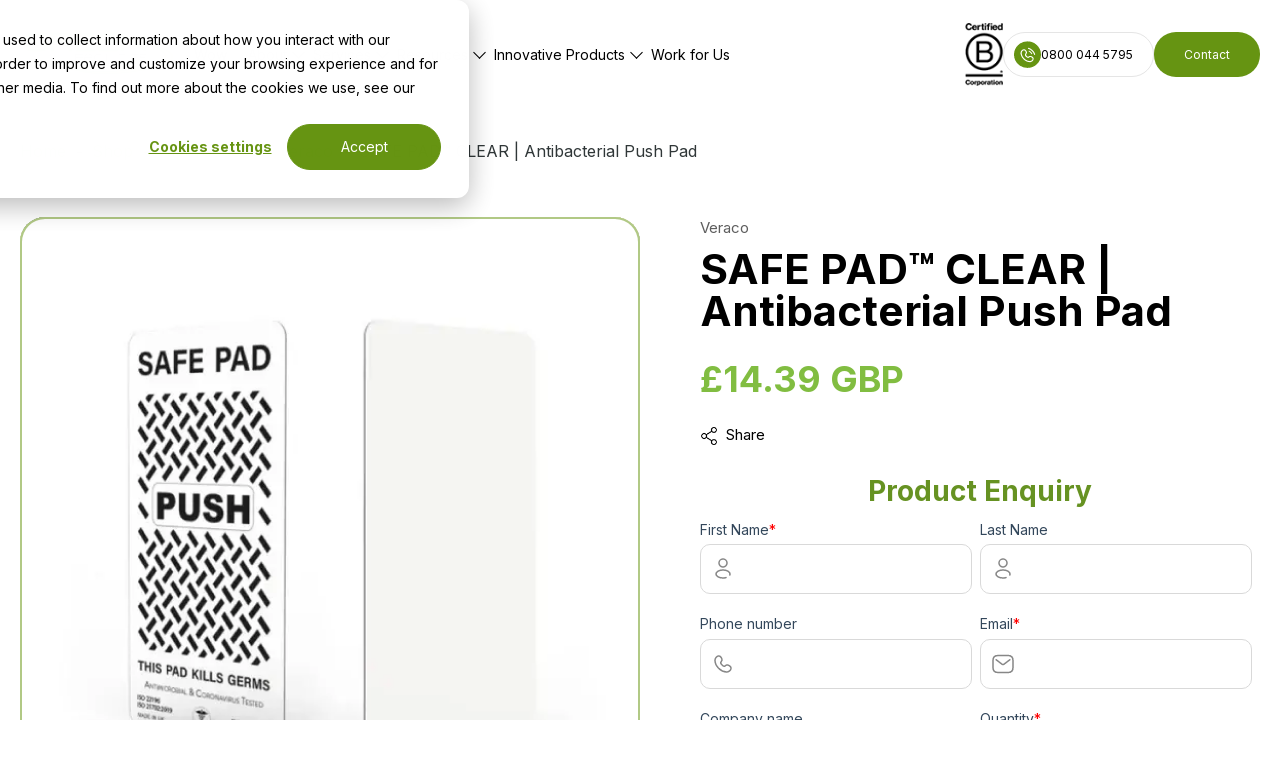

--- FILE ---
content_type: text/html;charset=utf-8
request_url: https://www.greenfacilities.co.uk/shop/veraco/safe-pad-clear-antibacterial-push-pad
body_size: 13263
content:
<!doctype html><html lang="en"><head>
    <meta charset="utf-8">
    
    <link rel="shortcut icon" href="https://www.greenfacilities.co.uk/hubfs/Image/favicon-large-150x150.png">
    
    
      
      
      <title>SAFE PAD™ CLEAR | Antibacterial Push Pad, Veraco</title>
      <meta name="description" content="Explore a range of SAFE PAD™ CLEAR | Antibacterial Push Pad, Veraco products available at Green Facilities.">
    
    <meta name="author" content="Green Facilities">
    <meta http-equiv="Cache-Control" content="max-age=31536000, must-revalidate">
    <link rel="dns-prefetch" href="https://fonts.googleapis.com">
    <link rel="dns-prefetch" href="https://fonts.gstatic.com">
    <link rel="dns-prefetch" href="https://cdn.jsdelivr.net">
    <style>
      .navbar { transition: background .3s; background-color: #fff;}
      #hubspot-messages-iframe-container {position: fixed;bottom: 20px;right: 20px;width: 90px;height: 90px;z-index: 9999;}
      @font-face { font-family: 'Inter';font-display: swap; src: url('https://fonts.gstatic.com/s/inter/v3/6qKSHfZzMkX4iTgoiMybdyfwIU8HT7mn6WvqZVgt5Q.ttf') format('truetype'); size-adjust: 105%; ascent-override: 90%;descent-override: 10%;line-gap-override: 0%;}
      iframe, video { aspect-ratio: 16 / 9; width: 100%; display: block; }
    </style>
    
    <link rel="preload" href="https://www.greenfacilities.co.uk/hubfs/hub_generated/template_assets/1/193764275755/1763561313863/template_bootstrap.min.css" as="style" onload="this.onload=null;this.rel='stylesheet'">
    <link rel="stylesheet" href="https://www.greenfacilities.co.uk/hubfs/hub_generated/template_assets/1/193764275754/1763561302874/template_animate.min.css">
    <link rel="stylesheet" href="https://www.greenfacilities.co.uk/hubfs/hub_generated/template_assets/1/193764199001/1763561312167/template_owl.carousel.min.css">
    <link rel="stylesheet" href="https://www.greenfacilities.co.uk/hubfs/hub_generated/template_assets/1/193756682362/1763561301326/template_owl.theme.default.min.css">
    
    
    <link rel="preconnect" href="https://fonts.googleapis.com">
    <link rel="preconnect" href="https://fonts.gstatic.com" crossorigin>
    <link href="https://fonts.googleapis.com/css2?family=Inter:wght@400;600;700&amp;display=swap" rel="stylesheet" media="print" onload="this.media='all'">
    <noscript>
      <link rel="stylesheet" href="https://fonts.googleapis.com/css2?family=Inter:wght@400;600;700&amp;display=swap">
    </noscript>
    <meta name="viewport" content="width=device-width, initial-scale=1">

    
    <meta property="og:description" content="SAFE PAD™ CLEAR | Antibacterial Push Pad">
    <meta property="og:title" content="SAFE PAD™ CLEAR | Antibacterial Push Pad">
    <meta name="twitter:description" content="SAFE PAD™ CLEAR | Antibacterial Push Pad">
    <meta name="twitter:title" content="SAFE PAD™ CLEAR | Antibacterial Push Pad">

    

    
    <style>
a.cta_button{-moz-box-sizing:content-box !important;-webkit-box-sizing:content-box !important;box-sizing:content-box !important;vertical-align:middle}.hs-breadcrumb-menu{list-style-type:none;margin:0px 0px 0px 0px;padding:0px 0px 0px 0px}.hs-breadcrumb-menu-item{float:left;padding:10px 0px 10px 10px}.hs-breadcrumb-menu-divider:before{content:'›';padding-left:10px}.hs-featured-image-link{border:0}.hs-featured-image{float:right;margin:0 0 20px 20px;max-width:50%}@media (max-width: 568px){.hs-featured-image{float:none;margin:0;width:100%;max-width:100%}}.hs-screen-reader-text{clip:rect(1px, 1px, 1px, 1px);height:1px;overflow:hidden;position:absolute !important;width:1px}
</style>

<link rel="stylesheet" href="https://www.greenfacilities.co.uk/hubfs/hub_generated/template_assets/1/92574370675/1763561303683/template_main.min.css">
<link rel="stylesheet" href="https://www.greenfacilities.co.uk/hubfs/hub_generated/template_assets/1/193764414577/1763561308301/template_global.min.css">
<link rel="stylesheet" href="https://www.greenfacilities.co.uk/hubfs/hub_generated/template_assets/1/193770479497/1763561310498/template_style.min.css">
<link rel="stylesheet" href="https://www.greenfacilities.co.uk/hubfs/hub_generated/module_assets/1/193759281241/1762347672111/module_header-section.min.css">
<style>
  .site-header { background-color: #ffffff;}
  .site-header .navbar-nav li a.nav-link{ color: #000000;}
  .site-header .navbar-nav li a.nav-link:hover, .site-header .navbar-nav li a.nav-link:focus, .site-header .navbar-nav li:hover a.nav-link{ color: #669412;}
  .site-header .dropdown-menu { background-color: #ffffff; }
  .site-header .dropdown-menu li a {color: #000000; }
  .site-header .dropdown-menu li a:hover { color: #fff; background: #669412; }
  .site-header .navbar-nav li.mega-menu .dropdown-menu .menu-col .h4 { color: #669412; }
</style>
<link rel="stylesheet" href="https://www.greenfacilities.co.uk/hubfs/hub_generated/module_assets/1/127954114457/1762247430889/module_Breadcrumbs.min.css">
<link rel="stylesheet" href="https://www.greenfacilities.co.uk/hubfs/owl.carousel.min-1.css">
<link rel="stylesheet" href="https://www.greenfacilities.co.uk/hubfs/owl.theme.default.min-1.css">
<link rel="stylesheet" href="https://www.greenfacilities.co.uk/hubfs/slideshow.css">
<link rel="stylesheet" href="https://www.greenfacilities.co.uk/hubfs/hub_generated/module_assets/1/191508933919/1759388626905/module_Product-details.min.css">
<style>
  .contact-right .hs_firstname .hs-input, .contact-right .hs_lastname .hs-input {
    background-image: url(https://www.greenfacilities.co.uk/hubfs/Homepage/user-icon.svg);
    background-repeat: no-repeat;
    background-position: 10px center;
    padding: 0 10px 0 38px;
  }
  .contact-right .hs_company .hs-input {
    background-image: url(https://www.greenfacilities.co.uk/hubfs/Homepage/company-icon.svg);
    background-repeat: no-repeat;
    background-position: 10px center;
    padding: 0 10px 0 38px;
  }
  .contact-right .hs_email .hs-input {
      background-image: url(https://www.greenfacilities.co.uk/hubfs/Homepage/email-icon.svg);
      background-repeat: no-repeat;
      background-position: 10px center;
      padding: 0 10px 0 38px;
  }
  .contact-right .hs_phone .hs-input {
    background-image: url(https://www.greenfacilities.co.uk/hubfs/Homepage/phone-icon.svg);
    background-repeat: no-repeat;
    background-position: 10px center;
    padding: 0 10px 0 38px;
  }
  .contact-right .hs_quantity .hs-input {
    background-image: url(https://www.greenfacilities.co.uk/hubfs/cleaning-icon.svg), url('');
    background-position:10px center, calc(100% - 15px) center;
    background-repeat: no-repeat, no-repeat;
    padding: 0 10px 0 38px;
    background-size: 24px, 14px;
  }
  .contact-right .hs_message .hs-input {
    background-image: url(https://www.greenfacilities.co.uk/hubfs/Homepage/message-icon.svg);
    background-repeat: no-repeat;
    background-position: 10px 10px;
    padding: 10px 10px 0 38px;
  }
  .contact-right .hs-button {
    background-color: #669412;
    background-image: url(https://www.greenfacilities.co.uk/hubfs/btn-leaf-icon.svg);
    background-repeat: no-repeat;
    background-position: calc(100% - 26px) center;
    color: #ffffff;
    border-radius: 25px;
    border: 0;
  }
  .contact-right .hs-button:hover, .contact-right .hs-button:focus {
    background-color: #000000;
    background-image: url(https://www.greenfacilities.co.uk/hubfs/btn-leaf-icon.svg);
    background-repeat: no-repeat;
    background-position: calc(100% - 26px) center;
  }
  .contact-right .hs-input {width: 100% !important; height: 50px; font-family: "Inter", sans-serif; color:#000000; font-size: 16px; font-weight: 400; border-radius: 10px; border: solid 1px #D9D9D9; background-color: #ffffff; outline: none; padding:0 10px;}
</style>

<link rel="stylesheet" href="https://www.greenfacilities.co.uk/hubfs/hub_generated/module_assets/1/196886598325/1759385421525/module_category-related-products.min.css">
<style>
.product-slider.owl-carousel .owl-nav button.owl-next, .product-slider.owl-carousel .owl-nav button.owl-prev {background-image: url(https://www.greenfacilities.co.uk/hubfs/slider-arrow.svg) !important; border: 1px solid #669412;
 background-repeat: no-repeat; background-position: center; background-size: 20px;}
.owl-carousel .owl-nav button.owl-next:hover, .product-slider.owl-carousel .owl-nav button.owl-prev:hover {background-image: url(https://www.greenfacilities.co.uk/hubfs/white-slider-arrow.svg) !important; background-size: 20px; background-repeat: no-repeat; background-position: center; background-color: #669412;}
.product-card {border-radius: 25px; border: 1px solid #D9DDE1;
}
.product-card .img-block {border-radius: 0 0 25px 25px; border-top: 0px solid #D9DDE1;
border-right: 0px solid #D9DDE1;
border-bottom: 1px solid #D9DDE1;
border-left: 0px solid #D9DDE1;
}
</style>
<link rel="stylesheet" href="https://www.greenfacilities.co.uk/hubfs/hub_generated/module_assets/1/193756683797/1763621895308/module_footer-section.min.css">
<style>
  .footer {background-color: #669412;color: #fff;}
  .footer a {color: #fff;}
  .footer-column h4 {color: #ffffff;}
  .footer-column ul li a {color: #ffffff;}
  .footer-column ul li a:hover { color: #062321;}
  .footer-bottom a:hover {color: #062321;}
  .subscribe-form .form-control {background: url(https://www.greenfacilities.co.uk/hubfs/Homepage/email_icon.svg) no-repeat; background-size: 24px; background-position: 17px center;color: #ffffff; }
  .social-icons a:hover img { border-radius: 100%;}
</style>
<!-- Editor Styles -->
<style id="hs_editor_style" type="text/css">
.dnd_area_header_section-row-0-force-full-width-section > .row-fluid {
  max-width: none !important;
}
.dnd_area_shop_section-row-0-force-full-width-section > .row-fluid {
  max-width: none !important;
}
.dnd_area_shop_section-row-1-force-full-width-section > .row-fluid {
  max-width: none !important;
}
.dnd_area_shop_section-row-2-force-full-width-section > .row-fluid {
  max-width: none !important;
}
.dnd_area_footer_section-row-0-force-full-width-section > .row-fluid {
  max-width: none !important;
}
/* HubSpot Styles (default) */
.dnd_area_header_section-row-0-margin {
  margin-top: 0px !important;
  margin-bottom: 0px !important;
}
.dnd_area_header_section-row-0-padding {
  padding-top: 0px !important;
  padding-bottom: 0px !important;
  padding-left: 0px !important;
  padding-right: 0px !important;
}
.dnd_area_header_section-column-1-margin {
  margin-bottom: 0px !important;
}
.dnd_area_header_section-column-1-padding {
  padding-bottom: 0px !important;
  padding-left: 0px !important;
  padding-right: 0px !important;
}
.dnd_area_shop_section-row-0-padding {
  padding-top: 0px !important;
  padding-bottom: 0px !important;
  padding-left: 0px !important;
  padding-right: 0px !important;
}
.dnd_area_shop_section-row-1-padding {
  padding-top: 0px !important;
  padding-bottom: 0px !important;
  padding-left: 0px !important;
  padding-right: 0px !important;
}
.dnd_area_shop_section-row-2-padding {
  padding-top: 0px !important;
  padding-bottom: 0px !important;
  padding-left: 0px !important;
  padding-right: 0px !important;
}
.dnd_area_footer_section-row-0-margin {
  margin-top: 0px !important;
}
.dnd_area_footer_section-row-0-padding {
  padding-top: 0px !important;
  padding-bottom: 0px !important;
  padding-left: 0px !important;
  padding-right: 0px !important;
}
.dnd_area_footer_section-column-1-margin {
  margin-top: 0px !important;
  margin-bottom: 0px !important;
}
.dnd_area_footer_section-column-1-padding {
  padding-top: 0px !important;
  padding-bottom: 0px !important;
  padding-left: 0px !important;
  padding-right: 0px !important;
}
</style>
    

    
<!--  Added by GoogleTagManager integration -->
<script>
var _hsp = window._hsp = window._hsp || [];
window.dataLayer = window.dataLayer || [];
function gtag(){dataLayer.push(arguments);}

var useGoogleConsentModeV2 = true;
var waitForUpdateMillis = 1000;



var hsLoadGtm = function loadGtm() {
    if(window._hsGtmLoadOnce) {
      return;
    }

    if (useGoogleConsentModeV2) {

      gtag('set','developer_id.dZTQ1Zm',true);

      gtag('consent', 'default', {
      'ad_storage': 'denied',
      'analytics_storage': 'denied',
      'ad_user_data': 'denied',
      'ad_personalization': 'denied',
      'wait_for_update': waitForUpdateMillis
      });

      _hsp.push(['useGoogleConsentModeV2'])
    }

    (function(w,d,s,l,i){w[l]=w[l]||[];w[l].push({'gtm.start':
    new Date().getTime(),event:'gtm.js'});var f=d.getElementsByTagName(s)[0],
    j=d.createElement(s),dl=l!='dataLayer'?'&l='+l:'';j.async=true;j.src=
    'https://www.googletagmanager.com/gtm.js?id='+i+dl;f.parentNode.insertBefore(j,f);
    })(window,document,'script','dataLayer','GTM-PCT7NPD');

    window._hsGtmLoadOnce = true;
};

_hsp.push(['addPrivacyConsentListener', function(consent){
  if(consent.allowed || (consent.categories && consent.categories.analytics)){
    hsLoadGtm();
  }
}]);

</script>

<!-- /Added by GoogleTagManager integration -->

    <link rel="canonical" href="https://www.greenfacilities.co.uk/shop/veraco/safe-pad-clear-antibacterial-push-pad">

<style>
div#hs-eu-cookie-confirmation #hs-eu-decline-button {display: none !important;}
.page.quartz-grid-layout.copilot-grid-layout { display: none !important; }
</style>
<meta property="og:url" content="https://www.greenfacilities.co.uk/shop/veraco/safe-pad-clear-antibacterial-push-pad">
<meta name="twitter:card" content="summary">
<meta http-equiv="content-language" content="en">






  <meta name="generator" content="HubSpot"></head>
  <body>
<!--  Added by GoogleTagManager integration -->
<noscript><iframe src="https://www.googletagmanager.com/ns.html?id=GTM-PCT7NPD" height="0" width="0" style="display:none;visibility:hidden"></iframe></noscript>

<!-- /Added by GoogleTagManager integration -->

    <div class="body-wrapper   hs-content-id-191457552954 hs-site-page page ">
      
      <div data-global-resource-path="K2_Multipurpose_Theme child/templates/partials/header-v2.html"><div class="container-fluid header_section">
<div class="row-fluid-wrapper">
<div class="row-fluid">
<div class="span12 widget-span widget-type-cell " style="" data-widget-type="cell" data-x="0" data-w="12">

<div class="row-fluid-wrapper row-depth-1 row-number-1 dnd-section dnd_area_header_section-row-0-padding dnd_area_header_section-row-0-margin dnd_area_header_section-row-0-force-full-width-section">
<div class="row-fluid ">
<div class="span12 widget-span widget-type-cell dnd_area_header_section-column-1-padding dnd-column dnd_area_header_section-column-1-margin" style="" data-widget-type="cell" data-x="0" data-w="12">

<div class="row-fluid-wrapper row-depth-1 row-number-2 dnd-row">
<div class="row-fluid ">
<div class="span12 widget-span widget-type-custom_widget dnd-module" style="" data-widget-type="custom_widget" data-x="0" data-w="12">
<div id="hs_cos_wrapper_dnd_area_header_section-module-2" class="hs_cos_wrapper hs_cos_wrapper_widget hs_cos_wrapper_type_module" style="" data-hs-cos-general-type="widget" data-hs-cos-type="module"><header class="site-header">
  <div class="container">
    <nav class="navbar navbar-expand-lg navbar-light flex-wrap">
      
      <a class="navbar-brand" href="https://www.greenfacilities.co.uk/">
        
        
        
        
        
        
        <img src="https://www.greenfacilities.co.uk/hubfs/Homepage/Green-Facilities-logo.svg" alt="Green-Facilities-logo" loading="lazy" width="158" height="52" style="aspect-ratio: 158 / 52;">
        
      </a>
      <button id="nav-icon" class="navbar-toggler" type="button" data-toggle="collapse" data-target="#navbarSupportedContent" aria-controls="navbarSupportedContent" aria-expanded="false" aria-label="Toggle navigation"> <span></span><span></span><span></span>
      </button>
      <div class="collapse navbar-collapse" id="navbarSupportedContent">
        <ul class="navbar-nav">
          <li class="nav-item">
            
            <a class="nav-link" aria-expanded="false" href="https://www.greenfacilities.co.uk/a-cleaning-innovation">Wow</a>
          </li>
          
          <li class="nav-item dropdown-nav">
            
            <a class="nav-link" aria-expanded="false" href="https://www.greenfacilities.co.uk/about-us">About</a>
            <span class="dropdown-toggle" id="navbarDropdown" role="button" data-toggle="dropdown" aria-haspopup="true" aria-label="About Menu"></span>
            <ul class="dropdown-menu"><li>
                
                <a href="https://www.greenfacilities.co.uk/accreditations-membership">
                  <i>
                    
                    
                    
                    
                    
                    <img src="https://www.greenfacilities.co.uk/hs-fs/hubfs/Homepage/badge.webp?width=512&amp;height=512&amp;name=badge.webp" alt="badge" loading="lazy" width="512" height="512" style="aspect-ratio: 512 / 512;" decoding="async" srcset="https://www.greenfacilities.co.uk/hs-fs/hubfs/Homepage/badge.webp?width=256&amp;height=256&amp;name=badge.webp 256w, https://www.greenfacilities.co.uk/hs-fs/hubfs/Homepage/badge.webp?width=512&amp;height=512&amp;name=badge.webp 512w, https://www.greenfacilities.co.uk/hs-fs/hubfs/Homepage/badge.webp?width=768&amp;height=768&amp;name=badge.webp 768w, https://www.greenfacilities.co.uk/hs-fs/hubfs/Homepage/badge.webp?width=1024&amp;height=1024&amp;name=badge.webp 1024w, https://www.greenfacilities.co.uk/hs-fs/hubfs/Homepage/badge.webp?width=1280&amp;height=1280&amp;name=badge.webp 1280w, https://www.greenfacilities.co.uk/hs-fs/hubfs/Homepage/badge.webp?width=1536&amp;height=1536&amp;name=badge.webp 1536w" sizes="(max-width: 512px) 100vw, 512px">
                    </i>Accreditation</a>
              </li><li>
                
                <a href="https://www.greenfacilities.co.uk/greenfm-superstars">
                  <i>
                    
                    
                    
                    
                    
                    <img src="https://www.greenfacilities.co.uk/hs-fs/hubfs/Homepage/confidence.webp?width=512&amp;height=512&amp;name=confidence.webp" alt="confidence" loading="lazy" width="512" height="512" style="aspect-ratio: 512 / 512;" decoding="async" srcset="https://www.greenfacilities.co.uk/hs-fs/hubfs/Homepage/confidence.webp?width=256&amp;height=256&amp;name=confidence.webp 256w, https://www.greenfacilities.co.uk/hs-fs/hubfs/Homepage/confidence.webp?width=512&amp;height=512&amp;name=confidence.webp 512w, https://www.greenfacilities.co.uk/hs-fs/hubfs/Homepage/confidence.webp?width=768&amp;height=768&amp;name=confidence.webp 768w, https://www.greenfacilities.co.uk/hs-fs/hubfs/Homepage/confidence.webp?width=1024&amp;height=1024&amp;name=confidence.webp 1024w, https://www.greenfacilities.co.uk/hs-fs/hubfs/Homepage/confidence.webp?width=1280&amp;height=1280&amp;name=confidence.webp 1280w, https://www.greenfacilities.co.uk/hs-fs/hubfs/Homepage/confidence.webp?width=1536&amp;height=1536&amp;name=confidence.webp 1536w" sizes="(max-width: 512px) 100vw, 512px">
                    </i>Our Superstars</a>
              </li><li>
                
                <a href="https://www.greenfacilities.co.uk/green-facilities-management-team">
                  <i>
                    
                    
                    
                    
                    
                    <img src="https://www.greenfacilities.co.uk/hs-fs/hubfs/Homepage/link.webp?width=512&amp;height=512&amp;name=link.webp" alt="link" loading="lazy" width="512" height="512" style="aspect-ratio: 512 / 512;" decoding="async" srcset="https://www.greenfacilities.co.uk/hs-fs/hubfs/Homepage/link.webp?width=256&amp;height=256&amp;name=link.webp 256w, https://www.greenfacilities.co.uk/hs-fs/hubfs/Homepage/link.webp?width=512&amp;height=512&amp;name=link.webp 512w, https://www.greenfacilities.co.uk/hs-fs/hubfs/Homepage/link.webp?width=768&amp;height=768&amp;name=link.webp 768w, https://www.greenfacilities.co.uk/hs-fs/hubfs/Homepage/link.webp?width=1024&amp;height=1024&amp;name=link.webp 1024w, https://www.greenfacilities.co.uk/hs-fs/hubfs/Homepage/link.webp?width=1280&amp;height=1280&amp;name=link.webp 1280w, https://www.greenfacilities.co.uk/hs-fs/hubfs/Homepage/link.webp?width=1536&amp;height=1536&amp;name=link.webp 1536w" sizes="(max-width: 512px) 100vw, 512px">
                    </i>Team</a>
              </li><li>
                
                <a href="https://www.greenfacilities.co.uk/esg">
                  <i>
                    
                    
                    
                    
                    
                    <img src="https://www.greenfacilities.co.uk/hs-fs/hubfs/Homepage/planet-earth.webp?width=512&amp;height=512&amp;name=planet-earth.webp" alt="planet-earth" loading="lazy" width="512" height="512" style="aspect-ratio: 512 / 512;" decoding="async" srcset="https://www.greenfacilities.co.uk/hs-fs/hubfs/Homepage/planet-earth.webp?width=256&amp;height=256&amp;name=planet-earth.webp 256w, https://www.greenfacilities.co.uk/hs-fs/hubfs/Homepage/planet-earth.webp?width=512&amp;height=512&amp;name=planet-earth.webp 512w, https://www.greenfacilities.co.uk/hs-fs/hubfs/Homepage/planet-earth.webp?width=768&amp;height=768&amp;name=planet-earth.webp 768w, https://www.greenfacilities.co.uk/hs-fs/hubfs/Homepage/planet-earth.webp?width=1024&amp;height=1024&amp;name=planet-earth.webp 1024w, https://www.greenfacilities.co.uk/hs-fs/hubfs/Homepage/planet-earth.webp?width=1280&amp;height=1280&amp;name=planet-earth.webp 1280w, https://www.greenfacilities.co.uk/hs-fs/hubfs/Homepage/planet-earth.webp?width=1536&amp;height=1536&amp;name=planet-earth.webp 1536w" sizes="(max-width: 512px) 100vw, 512px">
                    </i>ESG</a>
              </li><li>
                
                <a href="https://www.greenfacilities.co.uk/charities">
                  <i>
                    
                    
                    
                    
                    
                    <img src="https://www.greenfacilities.co.uk/hs-fs/hubfs/Homepage/charity.webp?width=512&amp;height=512&amp;name=charity.webp" alt="charity" loading="lazy" width="512" height="512" style="aspect-ratio: 512 / 512;" decoding="async" srcset="https://www.greenfacilities.co.uk/hs-fs/hubfs/Homepage/charity.webp?width=256&amp;height=256&amp;name=charity.webp 256w, https://www.greenfacilities.co.uk/hs-fs/hubfs/Homepage/charity.webp?width=512&amp;height=512&amp;name=charity.webp 512w, https://www.greenfacilities.co.uk/hs-fs/hubfs/Homepage/charity.webp?width=768&amp;height=768&amp;name=charity.webp 768w, https://www.greenfacilities.co.uk/hs-fs/hubfs/Homepage/charity.webp?width=1024&amp;height=1024&amp;name=charity.webp 1024w, https://www.greenfacilities.co.uk/hs-fs/hubfs/Homepage/charity.webp?width=1280&amp;height=1280&amp;name=charity.webp 1280w, https://www.greenfacilities.co.uk/hs-fs/hubfs/Homepage/charity.webp?width=1536&amp;height=1536&amp;name=charity.webp 1536w" sizes="(max-width: 512px) 100vw, 512px">
                    </i>Charities</a>
              </li></ul>
          </li>
          
          <li class="nav-item dropdown-nav mega-menu">
            
            <a class="nav-link" aria-expanded="false" href="https://www.greenfacilities.co.uk/commercial-cleaning">Services</a>
            <span class="dropdown-toggle" id="navbarDropdown" role="button" data-toggle="dropdown" aria-haspopup="true" aria-label="Services Menu"></span>
            <div class="dropdown-menu">
              <ul class="menu-col">
                <ul class="double-list">
                  
                  <span class="h4">
                    
                    
                    <a href="https://www.greenfacilities.co.uk/commercial-cleaning">
                      Commercial Cleaning Services</a></span>
                  <li>
                    
                    <a href="https://www.greenfacilities.co.uk/commercial-cleaning/office-cleaning-services"><i>
                      
                      
                      
                      
                      
                      <img src="https://www.greenfacilities.co.uk/hs-fs/hubfs/Homepage/workplace.webp?width=512&amp;height=512&amp;name=workplace.webp" alt="workplace" loading="lazy" width="512" height="512" style="aspect-ratio: 512 / 512;" decoding="async" srcset="https://www.greenfacilities.co.uk/hs-fs/hubfs/Homepage/workplace.webp?width=256&amp;height=256&amp;name=workplace.webp 256w, https://www.greenfacilities.co.uk/hs-fs/hubfs/Homepage/workplace.webp?width=512&amp;height=512&amp;name=workplace.webp 512w, https://www.greenfacilities.co.uk/hs-fs/hubfs/Homepage/workplace.webp?width=768&amp;height=768&amp;name=workplace.webp 768w, https://www.greenfacilities.co.uk/hs-fs/hubfs/Homepage/workplace.webp?width=1024&amp;height=1024&amp;name=workplace.webp 1024w, https://www.greenfacilities.co.uk/hs-fs/hubfs/Homepage/workplace.webp?width=1280&amp;height=1280&amp;name=workplace.webp 1280w, https://www.greenfacilities.co.uk/hs-fs/hubfs/Homepage/workplace.webp?width=1536&amp;height=1536&amp;name=workplace.webp 1536w" sizes="(max-width: 512px) 100vw, 512px">
                      </i>
                      Office <span>We aspire to work in clean, hygienic, and inviting office that exudes professionalism and boosts workers' motivation and productivity.</span></a>
                  </li><li>
                    
                    <a href="https://www.greenfacilities.co.uk/commercial-cleaning/retail-stores-cleaning-services"><i>
                      
                      
                      
                      
                      
                      <img src="https://www.greenfacilities.co.uk/hs-fs/hubfs/Homepage/supermaket.webp?width=512&amp;height=512&amp;name=supermaket.webp" alt="supermaket" loading="lazy" width="512" height="512" style="aspect-ratio: 512 / 512;" decoding="async" srcset="https://www.greenfacilities.co.uk/hs-fs/hubfs/Homepage/supermaket.webp?width=256&amp;height=256&amp;name=supermaket.webp 256w, https://www.greenfacilities.co.uk/hs-fs/hubfs/Homepage/supermaket.webp?width=512&amp;height=512&amp;name=supermaket.webp 512w, https://www.greenfacilities.co.uk/hs-fs/hubfs/Homepage/supermaket.webp?width=768&amp;height=768&amp;name=supermaket.webp 768w, https://www.greenfacilities.co.uk/hs-fs/hubfs/Homepage/supermaket.webp?width=1024&amp;height=1024&amp;name=supermaket.webp 1024w, https://www.greenfacilities.co.uk/hs-fs/hubfs/Homepage/supermaket.webp?width=1280&amp;height=1280&amp;name=supermaket.webp 1280w, https://www.greenfacilities.co.uk/hs-fs/hubfs/Homepage/supermaket.webp?width=1536&amp;height=1536&amp;name=supermaket.webp 1536w" sizes="(max-width: 512px) 100vw, 512px">
                      </i>
                      Retail <span>We aspire to work in clean, hygienic, and inviting office that exudes professionalism and boosts workers' motivation and productivity. </span></a>
                  </li><li>
                    
                    <a href="https://www.greenfacilities.co.uk/commercial-cleaning/property-cleaning-services"><i>
                      
                      
                      
                      
                      
                      <img src="https://www.greenfacilities.co.uk/hs-fs/hubfs/Homepage/real-estate.webp?width=512&amp;height=512&amp;name=real-estate.webp" alt="real-estate" loading="lazy" width="512" height="512" style="aspect-ratio: 512 / 512;" decoding="async" srcset="https://www.greenfacilities.co.uk/hs-fs/hubfs/Homepage/real-estate.webp?width=256&amp;height=256&amp;name=real-estate.webp 256w, https://www.greenfacilities.co.uk/hs-fs/hubfs/Homepage/real-estate.webp?width=512&amp;height=512&amp;name=real-estate.webp 512w, https://www.greenfacilities.co.uk/hs-fs/hubfs/Homepage/real-estate.webp?width=768&amp;height=768&amp;name=real-estate.webp 768w, https://www.greenfacilities.co.uk/hs-fs/hubfs/Homepage/real-estate.webp?width=1024&amp;height=1024&amp;name=real-estate.webp 1024w, https://www.greenfacilities.co.uk/hs-fs/hubfs/Homepage/real-estate.webp?width=1280&amp;height=1280&amp;name=real-estate.webp 1280w, https://www.greenfacilities.co.uk/hs-fs/hubfs/Homepage/real-estate.webp?width=1536&amp;height=1536&amp;name=real-estate.webp 1536w" sizes="(max-width: 512px) 100vw, 512px">
                      </i>
                      Property <span>Green FM works with Estate Agents and Property Management companies to deliver comprehensive service including all aspects of property cleaning and maintenance.</span></a>
                  </li><li>
                    
                    <a href="https://www.greenfacilities.co.uk/commercial-cleaning/hotel-cleaning-services"><i>
                      
                      
                      
                      
                      
                      <img src="https://www.greenfacilities.co.uk/hs-fs/hubfs/Homepage/hotel.webp?width=512&amp;height=512&amp;name=hotel.webp" alt="hotel" loading="lazy" width="512" height="512" style="aspect-ratio: 512 / 512;" decoding="async" srcset="https://www.greenfacilities.co.uk/hs-fs/hubfs/Homepage/hotel.webp?width=256&amp;height=256&amp;name=hotel.webp 256w, https://www.greenfacilities.co.uk/hs-fs/hubfs/Homepage/hotel.webp?width=512&amp;height=512&amp;name=hotel.webp 512w, https://www.greenfacilities.co.uk/hs-fs/hubfs/Homepage/hotel.webp?width=768&amp;height=768&amp;name=hotel.webp 768w, https://www.greenfacilities.co.uk/hs-fs/hubfs/Homepage/hotel.webp?width=1024&amp;height=1024&amp;name=hotel.webp 1024w, https://www.greenfacilities.co.uk/hs-fs/hubfs/Homepage/hotel.webp?width=1280&amp;height=1280&amp;name=hotel.webp 1280w, https://www.greenfacilities.co.uk/hs-fs/hubfs/Homepage/hotel.webp?width=1536&amp;height=1536&amp;name=hotel.webp 1536w" sizes="(max-width: 512px) 100vw, 512px">
                      </i>
                      Hotel <span>We aspire to work in clean, hygienic, and inviting office that exudes professionalism and boosts workers' motivation and productivity. </span></a>
                  </li><li>
                    
                    <a href="https://www.greenfacilities.co.uk/commercial-cleaning/educational-cleaning-services"><i>
                      
                      
                      
                      
                      
                      <img src="https://www.greenfacilities.co.uk/hs-fs/hubfs/Homepage/training.webp?width=512&amp;height=512&amp;name=training.webp" alt="training" loading="lazy" width="512" height="512" style="aspect-ratio: 512 / 512;" decoding="async" srcset="https://www.greenfacilities.co.uk/hs-fs/hubfs/Homepage/training.webp?width=256&amp;height=256&amp;name=training.webp 256w, https://www.greenfacilities.co.uk/hs-fs/hubfs/Homepage/training.webp?width=512&amp;height=512&amp;name=training.webp 512w, https://www.greenfacilities.co.uk/hs-fs/hubfs/Homepage/training.webp?width=768&amp;height=768&amp;name=training.webp 768w, https://www.greenfacilities.co.uk/hs-fs/hubfs/Homepage/training.webp?width=1024&amp;height=1024&amp;name=training.webp 1024w, https://www.greenfacilities.co.uk/hs-fs/hubfs/Homepage/training.webp?width=1280&amp;height=1280&amp;name=training.webp 1280w, https://www.greenfacilities.co.uk/hs-fs/hubfs/Homepage/training.webp?width=1536&amp;height=1536&amp;name=training.webp 1536w" sizes="(max-width: 512px) 100vw, 512px">
                      </i>
                      Education <span>A pristine and orderly school doesn't just foster school pride among your students, teachers, and staff.</span></a>
                  </li><li>
                    
                    <a href="https://www.greenfacilities.co.uk/commercial-cleaning/leisure-cleaning-services"><i>
                      
                      
                      
                      
                      
                      <img src="https://www.greenfacilities.co.uk/hs-fs/hubfs/Homepage/stage.webp?width=512&amp;height=512&amp;name=stage.webp" alt="stage" loading="lazy" width="512" height="512" style="aspect-ratio: 512 / 512;" decoding="async" srcset="https://www.greenfacilities.co.uk/hs-fs/hubfs/Homepage/stage.webp?width=256&amp;height=256&amp;name=stage.webp 256w, https://www.greenfacilities.co.uk/hs-fs/hubfs/Homepage/stage.webp?width=512&amp;height=512&amp;name=stage.webp 512w, https://www.greenfacilities.co.uk/hs-fs/hubfs/Homepage/stage.webp?width=768&amp;height=768&amp;name=stage.webp 768w, https://www.greenfacilities.co.uk/hs-fs/hubfs/Homepage/stage.webp?width=1024&amp;height=1024&amp;name=stage.webp 1024w, https://www.greenfacilities.co.uk/hs-fs/hubfs/Homepage/stage.webp?width=1280&amp;height=1280&amp;name=stage.webp 1280w, https://www.greenfacilities.co.uk/hs-fs/hubfs/Homepage/stage.webp?width=1536&amp;height=1536&amp;name=stage.webp 1536w" sizes="(max-width: 512px) 100vw, 512px">
                      </i>
                      Leisure <span>UK cinemas and theatres are among the most important venues to keep clean.</span></a>
                  </li><li>
                    
                    <a href="https://www.greenfacilities.co.uk/commercial-cleaning/restaurant-cleaning-services"><i>
                      
                      
                      
                      
                      
                      <img src="https://www.greenfacilities.co.uk/hs-fs/hubfs/Homepage/restaurant.webp?width=512&amp;height=512&amp;name=restaurant.webp" alt="restaurant" loading="lazy" width="512" height="512" style="aspect-ratio: 512 / 512;" decoding="async" srcset="https://www.greenfacilities.co.uk/hs-fs/hubfs/Homepage/restaurant.webp?width=256&amp;height=256&amp;name=restaurant.webp 256w, https://www.greenfacilities.co.uk/hs-fs/hubfs/Homepage/restaurant.webp?width=512&amp;height=512&amp;name=restaurant.webp 512w, https://www.greenfacilities.co.uk/hs-fs/hubfs/Homepage/restaurant.webp?width=768&amp;height=768&amp;name=restaurant.webp 768w, https://www.greenfacilities.co.uk/hs-fs/hubfs/Homepage/restaurant.webp?width=1024&amp;height=1024&amp;name=restaurant.webp 1024w, https://www.greenfacilities.co.uk/hs-fs/hubfs/Homepage/restaurant.webp?width=1280&amp;height=1280&amp;name=restaurant.webp 1280w, https://www.greenfacilities.co.uk/hs-fs/hubfs/Homepage/restaurant.webp?width=1536&amp;height=1536&amp;name=restaurant.webp 1536w" sizes="(max-width: 512px) 100vw, 512px">
                      </i>
                      Restaurant <span>There's nothing as refreshing as walking into a restaurant, pub, or bar and being greeted by a clean, professional-looking space.</span></a>
                  </li><li>
                    
                    <a href="https://www.greenfacilities.co.uk/commercial-cleaning/hygiene-washroom-cleaning-services"><i>
                      
                      
                      
                      
                      
                      <img src="https://www.greenfacilities.co.uk/hs-fs/hubfs/Homepage/safe.webp?width=512&amp;height=512&amp;name=safe.webp" alt="safe" loading="lazy" width="512" height="512" style="aspect-ratio: 512 / 512;" decoding="async" srcset="https://www.greenfacilities.co.uk/hs-fs/hubfs/Homepage/safe.webp?width=256&amp;height=256&amp;name=safe.webp 256w, https://www.greenfacilities.co.uk/hs-fs/hubfs/Homepage/safe.webp?width=512&amp;height=512&amp;name=safe.webp 512w, https://www.greenfacilities.co.uk/hs-fs/hubfs/Homepage/safe.webp?width=768&amp;height=768&amp;name=safe.webp 768w, https://www.greenfacilities.co.uk/hs-fs/hubfs/Homepage/safe.webp?width=1024&amp;height=1024&amp;name=safe.webp 1024w, https://www.greenfacilities.co.uk/hs-fs/hubfs/Homepage/safe.webp?width=1280&amp;height=1280&amp;name=safe.webp 1280w, https://www.greenfacilities.co.uk/hs-fs/hubfs/Homepage/safe.webp?width=1536&amp;height=1536&amp;name=safe.webp 1536w" sizes="(max-width: 512px) 100vw, 512px">
                      </i>
                      Hygiene <span>It’s important to clean your washroom or bathroom on a daily basis, but this isn't enough to eradicate the harmful bacteria that can build up over time.</span></a>
                  </li><li>
                    
                    <a href="https://www.greenfacilities.co.uk/commercial-cleaning/health-club-cleaning-services"><i>
                      
                      
                      
                      <img src="https://www.greenfacilities.co.uk/hs-fs/hubfs/Homepage/gym.webp?width=512&amp;height=512&amp;name=gym.webp" alt="gym" loading="lazy" width="512" height="512" decoding="async" style="aspect-ratio: 512 / 512;" srcset="https://www.greenfacilities.co.uk/hs-fs/hubfs/Homepage/gym.webp?width=256&amp;height=256&amp;name=gym.webp 256w, https://www.greenfacilities.co.uk/hs-fs/hubfs/Homepage/gym.webp?width=512&amp;height=512&amp;name=gym.webp 512w, https://www.greenfacilities.co.uk/hs-fs/hubfs/Homepage/gym.webp?width=768&amp;height=768&amp;name=gym.webp 768w, https://www.greenfacilities.co.uk/hs-fs/hubfs/Homepage/gym.webp?width=1024&amp;height=1024&amp;name=gym.webp 1024w, https://www.greenfacilities.co.uk/hs-fs/hubfs/Homepage/gym.webp?width=1280&amp;height=1280&amp;name=gym.webp 1280w, https://www.greenfacilities.co.uk/hs-fs/hubfs/Homepage/gym.webp?width=1536&amp;height=1536&amp;name=gym.webp 1536w" sizes="(max-width: 512px) 100vw, 512px">
                      </i>
                      Health club <span>As a gym owner or manager, you know how important it is to keep your facility clean and sanitary.</span></a>
                  </li></ul>
                
                <ul>
                  
                  <span class="h4">
                    
                    
                    <a href="https://www.greenfacilities.co.uk/commercial-cleaning/deep-cleaning">
                      Deep Cleaning Services</a></span>
                  <li>
                    
                    <a href="https://www.greenfacilities.co.uk/commercial-cleaning/deep-cleaning/carpet-cleaning-services"><i>
                      
                      
                      
                      
                      
                      <img src="https://www.greenfacilities.co.uk/hs-fs/hubfs/Homepage/power-washing.webp?width=512&amp;height=512&amp;name=power-washing.webp" alt="power-washing" loading="lazy" width="512" height="512" style="aspect-ratio: 512 / 512;" decoding="async" srcset="https://www.greenfacilities.co.uk/hs-fs/hubfs/Homepage/power-washing.webp?width=256&amp;height=256&amp;name=power-washing.webp 256w, https://www.greenfacilities.co.uk/hs-fs/hubfs/Homepage/power-washing.webp?width=512&amp;height=512&amp;name=power-washing.webp 512w, https://www.greenfacilities.co.uk/hs-fs/hubfs/Homepage/power-washing.webp?width=768&amp;height=768&amp;name=power-washing.webp 768w, https://www.greenfacilities.co.uk/hs-fs/hubfs/Homepage/power-washing.webp?width=1024&amp;height=1024&amp;name=power-washing.webp 1024w, https://www.greenfacilities.co.uk/hs-fs/hubfs/Homepage/power-washing.webp?width=1280&amp;height=1280&amp;name=power-washing.webp 1280w, https://www.greenfacilities.co.uk/hs-fs/hubfs/Homepage/power-washing.webp?width=1536&amp;height=1536&amp;name=power-washing.webp 1536w" sizes="(max-width: 512px) 100vw, 512px">
                      </i>
                      Carpet cleaning <span>Fresh, clean carpets can make a real difference to your workplace.</span></a>
                  </li><li>
                    
                    <a href="https://www.greenfacilities.co.uk/commercial-cleaning/deep-cleaning/hardfloor-cleaning-services"><i>
                      
                      
                      
                      
                      
                      <img src="https://www.greenfacilities.co.uk/hs-fs/hubfs/Homepage/floor.webp?width=512&amp;height=512&amp;name=floor.webp" alt="floor" loading="lazy" width="512" height="512" style="aspect-ratio: 512 / 512;" decoding="async" srcset="https://www.greenfacilities.co.uk/hs-fs/hubfs/Homepage/floor.webp?width=256&amp;height=256&amp;name=floor.webp 256w, https://www.greenfacilities.co.uk/hs-fs/hubfs/Homepage/floor.webp?width=512&amp;height=512&amp;name=floor.webp 512w, https://www.greenfacilities.co.uk/hs-fs/hubfs/Homepage/floor.webp?width=768&amp;height=768&amp;name=floor.webp 768w, https://www.greenfacilities.co.uk/hs-fs/hubfs/Homepage/floor.webp?width=1024&amp;height=1024&amp;name=floor.webp 1024w, https://www.greenfacilities.co.uk/hs-fs/hubfs/Homepage/floor.webp?width=1280&amp;height=1280&amp;name=floor.webp 1280w, https://www.greenfacilities.co.uk/hs-fs/hubfs/Homepage/floor.webp?width=1536&amp;height=1536&amp;name=floor.webp 1536w" sizes="(max-width: 512px) 100vw, 512px">
                      </i>
                      Hard floor <span>Hard flooring is a fabulous way to add class and sophistication to your home or office environment, but it is often difficult to keep well-maintained.</span></a>
                  </li><li>
                    
                    <a href="https://www.greenfacilities.co.uk/commercial-cleaning/deep-cleaning/kitchen-cleaning-services"><i>
                      
                      
                      
                      
                      
                      <img src="https://www.greenfacilities.co.uk/hs-fs/hubfs/Homepage/kitchen-set.webp?width=512&amp;height=512&amp;name=kitchen-set.webp" alt="kitchen-set" loading="lazy" width="512" height="512" style="aspect-ratio: 512 / 512;" decoding="async" srcset="https://www.greenfacilities.co.uk/hs-fs/hubfs/Homepage/kitchen-set.webp?width=256&amp;height=256&amp;name=kitchen-set.webp 256w, https://www.greenfacilities.co.uk/hs-fs/hubfs/Homepage/kitchen-set.webp?width=512&amp;height=512&amp;name=kitchen-set.webp 512w, https://www.greenfacilities.co.uk/hs-fs/hubfs/Homepage/kitchen-set.webp?width=768&amp;height=768&amp;name=kitchen-set.webp 768w, https://www.greenfacilities.co.uk/hs-fs/hubfs/Homepage/kitchen-set.webp?width=1024&amp;height=1024&amp;name=kitchen-set.webp 1024w, https://www.greenfacilities.co.uk/hs-fs/hubfs/Homepage/kitchen-set.webp?width=1280&amp;height=1280&amp;name=kitchen-set.webp 1280w, https://www.greenfacilities.co.uk/hs-fs/hubfs/Homepage/kitchen-set.webp?width=1536&amp;height=1536&amp;name=kitchen-set.webp 1536w" sizes="(max-width: 512px) 100vw, 512px">
                      </i>
                      Kitchen <span>Kitchen hygiene is a crucial factor in any food business's success, whether in a shop, pub, restaurant, café or hotel.</span></a>
                  </li><li>
                    
                    <a href="https://www.greenfacilities.co.uk/commercial-cleaning/deep-cleaning/steam-cleaning-services"><i>
                      
                      
                      
                      
                      
                      <img src="https://www.greenfacilities.co.uk/hs-fs/hubfs/Homepage/steam-cleaner.webp?width=512&amp;height=512&amp;name=steam-cleaner.webp" alt="steam-cleaner" loading="lazy" width="512" height="512" style="aspect-ratio: 512 / 512;" decoding="async" srcset="https://www.greenfacilities.co.uk/hs-fs/hubfs/Homepage/steam-cleaner.webp?width=256&amp;height=256&amp;name=steam-cleaner.webp 256w, https://www.greenfacilities.co.uk/hs-fs/hubfs/Homepage/steam-cleaner.webp?width=512&amp;height=512&amp;name=steam-cleaner.webp 512w, https://www.greenfacilities.co.uk/hs-fs/hubfs/Homepage/steam-cleaner.webp?width=768&amp;height=768&amp;name=steam-cleaner.webp 768w, https://www.greenfacilities.co.uk/hs-fs/hubfs/Homepage/steam-cleaner.webp?width=1024&amp;height=1024&amp;name=steam-cleaner.webp 1024w, https://www.greenfacilities.co.uk/hs-fs/hubfs/Homepage/steam-cleaner.webp?width=1280&amp;height=1280&amp;name=steam-cleaner.webp 1280w, https://www.greenfacilities.co.uk/hs-fs/hubfs/Homepage/steam-cleaner.webp?width=1536&amp;height=1536&amp;name=steam-cleaner.webp 1536w" sizes="(max-width: 512px) 100vw, 512px">
                      </i>
                      Steam <span>Traditional methods of cleaning only remove dirt from the surface. And disinfectants also act mainly on surfaces, where deep down, bacteria can survive and be ready to grow again.</span></a>
                  </li></ul>
                
                <ul>
                  
                  <span class="h4">
                    
                    
                    <a href="https://www.greenfacilities.co.uk/commercial-cleaning/cleaning-consultancy-services">
                      Cleaning Consultancy</a></span>
                  <li>
                    
                    <a href="https://www.greenfacilities.co.uk/commercial-cleaning/cleaning-consultancy-services"><i>
                      
                      
                      
                      
                      
                      <img src="https://www.greenfacilities.co.uk/hs-fs/hubfs/Homepage/discussion.webp?width=512&amp;height=512&amp;name=discussion.webp" alt="discussion" loading="lazy" width="512" height="512" style="aspect-ratio: 512 / 512;" decoding="async" srcset="https://www.greenfacilities.co.uk/hs-fs/hubfs/Homepage/discussion.webp?width=256&amp;height=256&amp;name=discussion.webp 256w, https://www.greenfacilities.co.uk/hs-fs/hubfs/Homepage/discussion.webp?width=512&amp;height=512&amp;name=discussion.webp 512w, https://www.greenfacilities.co.uk/hs-fs/hubfs/Homepage/discussion.webp?width=768&amp;height=768&amp;name=discussion.webp 768w, https://www.greenfacilities.co.uk/hs-fs/hubfs/Homepage/discussion.webp?width=1024&amp;height=1024&amp;name=discussion.webp 1024w, https://www.greenfacilities.co.uk/hs-fs/hubfs/Homepage/discussion.webp?width=1280&amp;height=1280&amp;name=discussion.webp 1280w, https://www.greenfacilities.co.uk/hs-fs/hubfs/Homepage/discussion.webp?width=1536&amp;height=1536&amp;name=discussion.webp 1536w" sizes="(max-width: 512px) 100vw, 512px">
                      </i>
                      Consultancy &amp; Audit <span>There’s no better way to ensure your workplace is clean than with a cleaning inspection.</span></a>
                  </li></ul>
                </ul> 
              <div class="menu-img">
                
                
                
                
                
                <img src="https://www.greenfacilities.co.uk/hs-fs/hubfs/Homepage/3-friendly-Green-FM-working-together.webp?width=881&amp;height=680&amp;name=3-friendly-Green-FM-working-together.webp" alt="img-grp" loading="lazy" width="881" height="680" style="aspect-ratio: 881 / 680;" decoding="async" srcset="https://www.greenfacilities.co.uk/hs-fs/hubfs/Homepage/3-friendly-Green-FM-working-together.webp?width=441&amp;height=340&amp;name=3-friendly-Green-FM-working-together.webp 441w, https://www.greenfacilities.co.uk/hs-fs/hubfs/Homepage/3-friendly-Green-FM-working-together.webp?width=881&amp;height=680&amp;name=3-friendly-Green-FM-working-together.webp 881w, https://www.greenfacilities.co.uk/hs-fs/hubfs/Homepage/3-friendly-Green-FM-working-together.webp?width=1322&amp;height=1020&amp;name=3-friendly-Green-FM-working-together.webp 1322w, https://www.greenfacilities.co.uk/hs-fs/hubfs/Homepage/3-friendly-Green-FM-working-together.webp?width=1762&amp;height=1360&amp;name=3-friendly-Green-FM-working-together.webp 1762w, https://www.greenfacilities.co.uk/hs-fs/hubfs/Homepage/3-friendly-Green-FM-working-together.webp?width=2203&amp;height=1700&amp;name=3-friendly-Green-FM-working-together.webp 2203w, https://www.greenfacilities.co.uk/hs-fs/hubfs/Homepage/3-friendly-Green-FM-working-together.webp?width=2643&amp;height=2040&amp;name=3-friendly-Green-FM-working-together.webp 2643w" sizes="(max-width: 881px) 100vw, 881px">
                </div>
            </div>
          </li>
          
          <li class="nav-item dropdown-nav">
            
            <a class="nav-link" aria-expanded="false" href="https://www.greenfacilities.co.uk/cleaning-resources">Resources</a>
            <span class="dropdown-toggle" id="navbarDropdown" role="button" data-toggle="dropdown" aria-haspopup="true" aria-label="Resources Menu"></span>
            <ul class="dropdown-menu"><li>
                
                <a href="https://www.greenfacilities.co.uk/case-studies">
                  <i>
                    
                    
                    
                    
                    
                    <img src="https://www.greenfacilities.co.uk/hs-fs/hubfs/Homepage/data-sample.webp?width=512&amp;height=512&amp;name=data-sample.webp" alt="data-sample" loading="lazy" width="512" height="512" style="aspect-ratio: 512 / 512;" decoding="async" srcset="https://www.greenfacilities.co.uk/hs-fs/hubfs/Homepage/data-sample.webp?width=256&amp;height=256&amp;name=data-sample.webp 256w, https://www.greenfacilities.co.uk/hs-fs/hubfs/Homepage/data-sample.webp?width=512&amp;height=512&amp;name=data-sample.webp 512w, https://www.greenfacilities.co.uk/hs-fs/hubfs/Homepage/data-sample.webp?width=768&amp;height=768&amp;name=data-sample.webp 768w, https://www.greenfacilities.co.uk/hs-fs/hubfs/Homepage/data-sample.webp?width=1024&amp;height=1024&amp;name=data-sample.webp 1024w, https://www.greenfacilities.co.uk/hs-fs/hubfs/Homepage/data-sample.webp?width=1280&amp;height=1280&amp;name=data-sample.webp 1280w, https://www.greenfacilities.co.uk/hs-fs/hubfs/Homepage/data-sample.webp?width=1536&amp;height=1536&amp;name=data-sample.webp 1536w" sizes="(max-width: 512px) 100vw, 512px">
                    </i>Case studies</a>
              </li><li>
                
                <a href="https://www.greenfacilities.co.uk/blog">
                  <i>
                    
                    
                    
                    
                    
                    <img src="https://www.greenfacilities.co.uk/hs-fs/hubfs/Homepage/blogging.webp?width=512&amp;height=511&amp;name=blogging.webp" alt="blogging" loading="lazy" width="512" height="511" style="aspect-ratio: 512 / 511;" decoding="async" srcset="https://www.greenfacilities.co.uk/hs-fs/hubfs/Homepage/blogging.webp?width=256&amp;height=256&amp;name=blogging.webp 256w, https://www.greenfacilities.co.uk/hs-fs/hubfs/Homepage/blogging.webp?width=512&amp;height=511&amp;name=blogging.webp 512w, https://www.greenfacilities.co.uk/hs-fs/hubfs/Homepage/blogging.webp?width=768&amp;height=767&amp;name=blogging.webp 768w, https://www.greenfacilities.co.uk/hs-fs/hubfs/Homepage/blogging.webp?width=1024&amp;height=1022&amp;name=blogging.webp 1024w, https://www.greenfacilities.co.uk/hs-fs/hubfs/Homepage/blogging.webp?width=1280&amp;height=1278&amp;name=blogging.webp 1280w, https://www.greenfacilities.co.uk/hs-fs/hubfs/Homepage/blogging.webp?width=1536&amp;height=1533&amp;name=blogging.webp 1536w" sizes="(max-width: 512px) 100vw, 512px">
                    </i>Blogs</a>
              </li><li>
                
                <a href="https://www.greenfacilities.co.uk/infection-prevention">
                  <i>
                    
                    
                    
                    
                    
                    <img src="https://www.greenfacilities.co.uk/hs-fs/hubfs/Homepage/infected.webp?width=512&amp;height=512&amp;name=infected.webp" alt="infected" loading="lazy" width="512" height="512" style="aspect-ratio: 512 / 512;" decoding="async" srcset="https://www.greenfacilities.co.uk/hs-fs/hubfs/Homepage/infected.webp?width=256&amp;height=256&amp;name=infected.webp 256w, https://www.greenfacilities.co.uk/hs-fs/hubfs/Homepage/infected.webp?width=512&amp;height=512&amp;name=infected.webp 512w, https://www.greenfacilities.co.uk/hs-fs/hubfs/Homepage/infected.webp?width=768&amp;height=768&amp;name=infected.webp 768w, https://www.greenfacilities.co.uk/hs-fs/hubfs/Homepage/infected.webp?width=1024&amp;height=1024&amp;name=infected.webp 1024w, https://www.greenfacilities.co.uk/hs-fs/hubfs/Homepage/infected.webp?width=1280&amp;height=1280&amp;name=infected.webp 1280w, https://www.greenfacilities.co.uk/hs-fs/hubfs/Homepage/infected.webp?width=1536&amp;height=1536&amp;name=infected.webp 1536w" sizes="(max-width: 512px) 100vw, 512px">
                    </i>Infection Prevention</a>
              </li><li>
                
                <a href="https://www.greenfacilities.co.uk/in-depth-guides">
                  <i>
                    
                    
                    
                    
                    
                    <img src="https://www.greenfacilities.co.uk/hs-fs/hubfs/Homepage/planet-earth.webp?width=512&amp;height=512&amp;name=planet-earth.webp" alt="planet-earth" loading="lazy" width="512" height="512" style="aspect-ratio: 512 / 512;" decoding="async" srcset="https://www.greenfacilities.co.uk/hs-fs/hubfs/Homepage/planet-earth.webp?width=256&amp;height=256&amp;name=planet-earth.webp 256w, https://www.greenfacilities.co.uk/hs-fs/hubfs/Homepage/planet-earth.webp?width=512&amp;height=512&amp;name=planet-earth.webp 512w, https://www.greenfacilities.co.uk/hs-fs/hubfs/Homepage/planet-earth.webp?width=768&amp;height=768&amp;name=planet-earth.webp 768w, https://www.greenfacilities.co.uk/hs-fs/hubfs/Homepage/planet-earth.webp?width=1024&amp;height=1024&amp;name=planet-earth.webp 1024w, https://www.greenfacilities.co.uk/hs-fs/hubfs/Homepage/planet-earth.webp?width=1280&amp;height=1280&amp;name=planet-earth.webp 1280w, https://www.greenfacilities.co.uk/hs-fs/hubfs/Homepage/planet-earth.webp?width=1536&amp;height=1536&amp;name=planet-earth.webp 1536w" sizes="(max-width: 512px) 100vw, 512px">
                    </i>In-depth articles</a>
              </li></ul>
          </li>
          
          <li class="nav-item dropdown-nav">
            
            <a class="nav-link" aria-expanded="false" href="https://www.greenfacilities.co.uk/shop">Innovative Products</a>
            <span class="dropdown-toggle" id="navbarDropdown" role="button" data-toggle="dropdown" aria-haspopup="true" aria-label="Innovative Products Menu"></span>
            <ul class="dropdown-menu"><li>
                
                <a href="https://www.greenfacilities.co.uk/shop/veraco">
                  <i>
                    
                    
                    
                    
                    
                    <img src="https://www.greenfacilities.co.uk/hs-fs/hubfs/Homepage/product-development.webp?width=512&amp;height=512&amp;name=product-development.webp" alt="product-development" loading="lazy" width="512" height="512" style="aspect-ratio: 512 / 512;" decoding="async" srcset="https://www.greenfacilities.co.uk/hs-fs/hubfs/Homepage/product-development.webp?width=256&amp;height=256&amp;name=product-development.webp 256w, https://www.greenfacilities.co.uk/hs-fs/hubfs/Homepage/product-development.webp?width=512&amp;height=512&amp;name=product-development.webp 512w, https://www.greenfacilities.co.uk/hs-fs/hubfs/Homepage/product-development.webp?width=768&amp;height=768&amp;name=product-development.webp 768w, https://www.greenfacilities.co.uk/hs-fs/hubfs/Homepage/product-development.webp?width=1024&amp;height=1024&amp;name=product-development.webp 1024w, https://www.greenfacilities.co.uk/hs-fs/hubfs/Homepage/product-development.webp?width=1280&amp;height=1280&amp;name=product-development.webp 1280w, https://www.greenfacilities.co.uk/hs-fs/hubfs/Homepage/product-development.webp?width=1536&amp;height=1536&amp;name=product-development.webp 1536w" sizes="(max-width: 512px) 100vw, 512px">
                    </i>Veraco</a>
              </li><li>
                
                <a href="https://www.greenfacilities.co.uk/shop/infect-protect">
                  <i>
                    
                    
                    
                    
                    
                    <img src="https://www.greenfacilities.co.uk/hs-fs/hubfs/product-3.webp?width=512&amp;height=512&amp;name=product-3.webp" alt="product-3" loading="lazy" width="512" height="512" style="aspect-ratio: 512 / 512;" decoding="async" srcset="https://www.greenfacilities.co.uk/hs-fs/hubfs/product-3.webp?width=256&amp;height=256&amp;name=product-3.webp 256w, https://www.greenfacilities.co.uk/hs-fs/hubfs/product-3.webp?width=512&amp;height=512&amp;name=product-3.webp 512w, https://www.greenfacilities.co.uk/hs-fs/hubfs/product-3.webp?width=768&amp;height=768&amp;name=product-3.webp 768w, https://www.greenfacilities.co.uk/hs-fs/hubfs/product-3.webp?width=1024&amp;height=1024&amp;name=product-3.webp 1024w, https://www.greenfacilities.co.uk/hs-fs/hubfs/product-3.webp?width=1280&amp;height=1280&amp;name=product-3.webp 1280w, https://www.greenfacilities.co.uk/hs-fs/hubfs/product-3.webp?width=1536&amp;height=1536&amp;name=product-3.webp 1536w" sizes="(max-width: 512px) 100vw, 512px">
                    </i>Infect Protect</a>
              </li><li>
                
                <a href="https://www.greenfacilities.co.uk/shop/truvox">
                  <i>
                    
                    
                    
                    
                    
                    <img src="https://www.greenfacilities.co.uk/hs-fs/hubfs/product-2.webp?width=512&amp;height=512&amp;name=product-2.webp" alt="product-2" loading="lazy" width="512" height="512" style="aspect-ratio: 512 / 512;" decoding="async" srcset="https://www.greenfacilities.co.uk/hs-fs/hubfs/product-2.webp?width=256&amp;height=256&amp;name=product-2.webp 256w, https://www.greenfacilities.co.uk/hs-fs/hubfs/product-2.webp?width=512&amp;height=512&amp;name=product-2.webp 512w, https://www.greenfacilities.co.uk/hs-fs/hubfs/product-2.webp?width=768&amp;height=768&amp;name=product-2.webp 768w, https://www.greenfacilities.co.uk/hs-fs/hubfs/product-2.webp?width=1024&amp;height=1024&amp;name=product-2.webp 1024w, https://www.greenfacilities.co.uk/hs-fs/hubfs/product-2.webp?width=1280&amp;height=1280&amp;name=product-2.webp 1280w, https://www.greenfacilities.co.uk/hs-fs/hubfs/product-2.webp?width=1536&amp;height=1536&amp;name=product-2.webp 1536w" sizes="(max-width: 512px) 100vw, 512px">
                    </i>Truvox</a>
              </li></ul>
          </li>
          
          <li class="nav-item">
            
            <a class="nav-link" aria-expanded="false" href="https://www.greenfacilities.co.uk/work-for-us">Work for Us</a>
          </li>
          </ul>
      </div>
      <div class="head-btn-group d-flex align-items-center">
        <span class="secondary-logo desktop">
          
          
          
          <img src="https://www.greenfacilities.co.uk/hs-fs/hubfs/b-certified-logo.png?width=43&amp;height=71&amp;name=b-certified-logo.png" alt="b-certified-logo" loading="lazy" width="43" height="71" decoding="async" style="aspect-ratio: 43 / 71;" srcset="https://www.greenfacilities.co.uk/hs-fs/hubfs/b-certified-logo.png?width=22&amp;height=36&amp;name=b-certified-logo.png 22w, https://www.greenfacilities.co.uk/hs-fs/hubfs/b-certified-logo.png?width=43&amp;height=71&amp;name=b-certified-logo.png 43w, https://www.greenfacilities.co.uk/hs-fs/hubfs/b-certified-logo.png?width=65&amp;height=107&amp;name=b-certified-logo.png 65w, https://www.greenfacilities.co.uk/hs-fs/hubfs/b-certified-logo.png?width=86&amp;height=142&amp;name=b-certified-logo.png 86w, https://www.greenfacilities.co.uk/hs-fs/hubfs/b-certified-logo.png?width=108&amp;height=178&amp;name=b-certified-logo.png 108w, https://www.greenfacilities.co.uk/hs-fs/hubfs/b-certified-logo.png?width=129&amp;height=213&amp;name=b-certified-logo.png 129w" sizes="(max-width: 43px) 100vw, 43px">
          </span>
        <span class="secondary-logo mobile">
          
          
          
          
          
          <img src="https://www.greenfacilities.co.uk/hs-fs/hubfs/mobile-logo.jpg?width=193&amp;height=301&amp;name=mobile-logo.jpg" alt="b-certified" loading="lazy" width="193" height="301" style="aspect-ratio: 193 / 301;" decoding="async" srcset="https://www.greenfacilities.co.uk/hs-fs/hubfs/mobile-logo.jpg?width=97&amp;height=151&amp;name=mobile-logo.jpg 97w, https://www.greenfacilities.co.uk/hs-fs/hubfs/mobile-logo.jpg?width=193&amp;height=301&amp;name=mobile-logo.jpg 193w, https://www.greenfacilities.co.uk/hs-fs/hubfs/mobile-logo.jpg?width=290&amp;height=452&amp;name=mobile-logo.jpg 290w, https://www.greenfacilities.co.uk/hs-fs/hubfs/mobile-logo.jpg?width=386&amp;height=602&amp;name=mobile-logo.jpg 386w, https://www.greenfacilities.co.uk/hs-fs/hubfs/mobile-logo.jpg?width=483&amp;height=753&amp;name=mobile-logo.jpg 483w, https://www.greenfacilities.co.uk/hs-fs/hubfs/mobile-logo.jpg?width=579&amp;height=903&amp;name=mobile-logo.jpg 579w" sizes="(max-width: 193px) 100vw, 193px">
          </span>
        
        
        
        
        <a title="0800 044 5795" class="btn-primary bdr-btn" href="tel:+4408000445795">
          <i>
            
            
            
            
            
            <img src="https://www.greenfacilities.co.uk/hubfs/Homepage/phone-calling-rounded.svg" alt="phone-calling-rounded" loading="lazy" width="37" height="38" style="aspect-ratio: 37 / 38;" decoding="async">
            </i>
          0800 044 5795</a>
        
        <a class="btn-primary" href="https://www.greenfacilities.co.uk/contact">Contact</a>
      </div>
    </nav>
  </div>
</header></div>

</div><!--end widget-span -->
</div><!--end row-->
</div><!--end row-wrapper -->

</div><!--end widget-span -->
</div><!--end row-->
</div><!--end row-wrapper -->

</div><!--end widget-span -->
</div>
</div>
</div></div>
      
      


<div class="container-fluid">
<div class="row-fluid-wrapper">
<div class="row-fluid">
<div class="span12 widget-span widget-type-cell " style="" data-widget-type="cell" data-x="0" data-w="12">

<div class="row-fluid-wrapper row-depth-1 row-number-1 dnd-section dnd_area_shop_section-row-0-force-full-width-section dnd_area_shop_section-row-0-padding">
<div class="row-fluid ">
<div class="span12 widget-span widget-type-cell dnd-column" style="" data-widget-type="cell" data-x="0" data-w="12">

<div class="row-fluid-wrapper row-depth-1 row-number-2 dnd-row">
<div class="row-fluid ">
<div class="span12 widget-span widget-type-custom_widget dnd-module" style="" data-widget-type="custom_widget" data-x="0" data-w="12">
<div id="hs_cos_wrapper_dnd_area_shop_section-module-2" class="hs_cos_wrapper hs_cos_wrapper_widget hs_cos_wrapper_type_module" style="" data-hs-cos-general-type="widget" data-hs-cos-type="module"><div class="container">
  <div class="breadcrumbs-custom">
    
    
    
    
    
    
    
    
    
    
    
    
    
    
    
    
    
    
    
    
    
    
    
    
    
    
    
    
    
    
    
    
    
    
    
    <ul class="breadcrumb" itemscope itemtype="https://schema.org/BreadcrumbList">
      <li itemprop="itemListElement" itemscope itemtype="https://schema.org/ListItem">
        <a itemprop="item" href="/">
          <span itemprop="name">Home</span>
        </a>
        <meta itemprop="position" content="1">
      </li>
      <li itemprop="itemListElement" itemscope itemtype="https://schema.org/ListItem">
        
        <a itemprop="item" href="/shop">
          <span itemprop="name">Shop</span>
        </a>
        
        <meta itemprop="position" content="2">
      </li>
      <li itemprop="itemListElement" itemscope itemtype="https://schema.org/ListItem">
        
        <a itemprop="item" href="/shop/all-products">
          <span itemprop="name">All Products</span>
        </a>
        
        <meta itemprop="position" content="3">
      </li>
      <li itemprop="itemListElement" itemscope itemtype="https://schema.org/ListItem">
        
        <a itemprop="item" href="/shop/veraco">
          <span itemprop="name">Veraco</span>
        </a>
        
        <meta itemprop="position" content="4">
      </li>
      <li itemprop="itemListElement" itemscope itemtype="https://schema.org/ListItem">
        
        <span itemprop="name">SAFE PAD™ CLEAR | Antibacterial Push Pad</span>
        
        <meta itemprop="position" content="5">
      </li>
      </ul>
  </div>
</div></div>

</div><!--end widget-span -->
</div><!--end row-->
</div><!--end row-wrapper -->

</div><!--end widget-span -->
</div><!--end row-->
</div><!--end row-wrapper -->

<div class="row-fluid-wrapper row-depth-1 row-number-3 dnd-section dnd_area_shop_section-row-1-padding dnd_area_shop_section-row-1-force-full-width-section">
<div class="row-fluid ">
<div class="span12 widget-span widget-type-cell dnd-column" style="" data-widget-type="cell" data-x="0" data-w="12">

<div class="row-fluid-wrapper row-depth-1 row-number-4 dnd-row">
<div class="row-fluid ">
<div class="span12 widget-span widget-type-custom_widget dnd-module" style="" data-widget-type="custom_widget" data-x="0" data-w="12">
<div id="hs_cos_wrapper_dnd_area_shop_section-module-4" class="hs_cos_wrapper hs_cos_wrapper_widget hs_cos_wrapper_type_module" style="" data-hs-cos-general-type="widget" data-hs-cos-type="module"><script charset="utf-8" type="text/javascript" src="//js.hsforms.net/forms/embed/v2.js"></script>











<div class="product-top-block">
  <div class="container">

    <div class="product-slide">
      <div id="slideshow" class="fullscreen">
        <!-- Below are the images in the gallery -->
        <div id="img-1" data-img-id="1" class="img-wrapper active" style="background-image: url(https://www.greenfacilities.co.uk/hubfs/Products/Safe-Pad-Clear-Antibacterial-Push-Pad.avif)"></div>
        

        
        
        <div id="img-2" data-img-id="2" class="img-wrapper" style="background-image: url('https://www.greenfacilities.co.uk/hubfs/Products/Safe-Pad-Clear-Antibacterial-Push-Pad-3.webp')"></div>
        
        
        
        <div id="img-3" data-img-id="3" class="img-wrapper" style="background-image: url('https://www.greenfacilities.co.uk/hubfs/Products/Safe-Pad-Clear-Antibacterial-Push-Pad-2.jpg')"></div>
        
        
        
        <div id="img-4" data-img-id="4" class="img-wrapper" style="background-image: url('https://www.greenfacilities.co.uk/hubfs/Products/Safe-Pad-Clear-Antibacterial-Push-Pad-4.webp')"></div>
        
        
        
        <div id="img-5" data-img-id="5" class="img-wrapper" style="background-image: url('https://www.greenfacilities.co.uk/hubfs/Products/Safe-Pad-Clear-Antibacterial-Push-Pad-5.webp')"></div>
        
        

        
        <div class="thumbs-container bottom">
          
          <div id="prev-btn" class="prev">
            <img src="https://www.greenfacilities.co.uk/hubfs/prev-arrow-2.png" alt="prev-arrow-2">
          </div>
          
          <ul class="thumbs">
            <li data-thumb-id="1" class="thumb active" style="background-image: url(https://www.greenfacilities.co.uk/hubfs/Products/Safe-Pad-Clear-Antibacterial-Push-Pad.avif)"></li>
            
            
            <li data-thumb-id="2" class="thumb" style="background-image: url('https://www.greenfacilities.co.uk/hubfs/Products/Safe-Pad-Clear-Antibacterial-Push-Pad-3.webp')"></li>
            
            
            
            <li data-thumb-id="3" class="thumb" style="background-image: url('https://www.greenfacilities.co.uk/hubfs/Products/Safe-Pad-Clear-Antibacterial-Push-Pad-2.jpg')"></li>
            
            
            
            <li data-thumb-id="4" class="thumb" style="background-image: url('https://www.greenfacilities.co.uk/hubfs/Products/Safe-Pad-Clear-Antibacterial-Push-Pad-4.webp')"></li>
            
            
            
            <li data-thumb-id="5" class="thumb" style="background-image: url('https://www.greenfacilities.co.uk/hubfs/Products/Safe-Pad-Clear-Antibacterial-Push-Pad-5.webp')"></li>
            
             
          </ul>
          
          <div id="next-btn" class="next">
            <img src="https://www.greenfacilities.co.uk/hubfs/next-arrow-2.png" alt="next-arrow-2">
          </div>
          
        </div>
      </div>
    </div>
    <!--product gallery end-->
    <!--product info start-->
    <div class="product-detail-info contact-right">
      <span class="sub-hd">Veraco</span>
      <h1>SAFE PAD™ CLEAR | Antibacterial Push Pad</h1>
      <div class="product-price">
        
        <span class="product-current-price">£14.39 GBP</span>
        
        <!--         <p>Inc.VAT</p> -->
        <div class="social-share">
          <a href="#_" class="share-link"><i><img src="https://www.greenfacilities.co.uk/hubfs/share.png" alt="share"></i>Share</a>
          <ul class="share-links">
            <li><a href="https://www.facebook.com/sharer/sharer.php?u=https%3A%2F%2Fwww.greenfacilities.co.uk%2Fshop%2Fveraco%2Fsafe-pad-clear-antibacterial-push-pad" target="_blank" rel="noopener">
              
              
              
              
              
              
              <img src="https://www.greenfacilities.co.uk/hs-fs/hubfs/facebook.png?width=512&amp;height=512&amp;name=facebook.png" alt="facebook" loading="lazy" width="512" height="512" style="max-width: 100%; height: auto;" srcset="https://www.greenfacilities.co.uk/hs-fs/hubfs/facebook.png?width=256&amp;height=256&amp;name=facebook.png 256w, https://www.greenfacilities.co.uk/hs-fs/hubfs/facebook.png?width=512&amp;height=512&amp;name=facebook.png 512w, https://www.greenfacilities.co.uk/hs-fs/hubfs/facebook.png?width=768&amp;height=768&amp;name=facebook.png 768w, https://www.greenfacilities.co.uk/hs-fs/hubfs/facebook.png?width=1024&amp;height=1024&amp;name=facebook.png 1024w, https://www.greenfacilities.co.uk/hs-fs/hubfs/facebook.png?width=1280&amp;height=1280&amp;name=facebook.png 1280w, https://www.greenfacilities.co.uk/hs-fs/hubfs/facebook.png?width=1536&amp;height=1536&amp;name=facebook.png 1536w" sizes="(max-width: 512px) 100vw, 512px">
              
              </a>
            </li>
            <li><a href="https://twitter.com/intent/tweet?url=https%3A%2F%2Fwww.greenfacilities.co.uk%2Fshop%2Fveraco%2Fsafe-pad-clear-antibacterial-push-pad" target="_blank" rel="noopener">
              
              
              
              
              
              
              <img src="https://www.greenfacilities.co.uk/hs-fs/hubfs/twitter.png?width=512&amp;height=512&amp;name=twitter.png" alt="twitter" loading="" width="512" height="512" style="max-width: 100%; height: auto;" srcset="https://www.greenfacilities.co.uk/hs-fs/hubfs/twitter.png?width=256&amp;height=256&amp;name=twitter.png 256w, https://www.greenfacilities.co.uk/hs-fs/hubfs/twitter.png?width=512&amp;height=512&amp;name=twitter.png 512w, https://www.greenfacilities.co.uk/hs-fs/hubfs/twitter.png?width=768&amp;height=768&amp;name=twitter.png 768w, https://www.greenfacilities.co.uk/hs-fs/hubfs/twitter.png?width=1024&amp;height=1024&amp;name=twitter.png 1024w, https://www.greenfacilities.co.uk/hs-fs/hubfs/twitter.png?width=1280&amp;height=1280&amp;name=twitter.png 1280w, https://www.greenfacilities.co.uk/hs-fs/hubfs/twitter.png?width=1536&amp;height=1536&amp;name=twitter.png 1536w" sizes="(max-width: 512px) 100vw, 512px">
              
              </a>
            </li>
            <li><a href="https://www.linkedin.com/shareArticle?mini=true&amp;url=https%3A%2F%2Fwww.greenfacilities.co.uk%2Fshop%2Fveraco%2Fsafe-pad-clear-antibacterial-push-pad" target="_blank" rel="noopener">
              
              
              
              
              
              
              <img src="https://www.greenfacilities.co.uk/hs-fs/hubfs/linkedin.png?width=512&amp;height=512&amp;name=linkedin.png" alt="linkedin" loading="lazy" width="512" height="512" style="max-width: 100%; height: auto;" srcset="https://www.greenfacilities.co.uk/hs-fs/hubfs/linkedin.png?width=256&amp;height=256&amp;name=linkedin.png 256w, https://www.greenfacilities.co.uk/hs-fs/hubfs/linkedin.png?width=512&amp;height=512&amp;name=linkedin.png 512w, https://www.greenfacilities.co.uk/hs-fs/hubfs/linkedin.png?width=768&amp;height=768&amp;name=linkedin.png 768w, https://www.greenfacilities.co.uk/hs-fs/hubfs/linkedin.png?width=1024&amp;height=1024&amp;name=linkedin.png 1024w, https://www.greenfacilities.co.uk/hs-fs/hubfs/linkedin.png?width=1280&amp;height=1280&amp;name=linkedin.png 1280w, https://www.greenfacilities.co.uk/hs-fs/hubfs/linkedin.png?width=1536&amp;height=1536&amp;name=linkedin.png 1536w" sizes="(max-width: 512px) 100vw, 512px">
              
              </a>
            </li>
          </ul>
        </div>

      </div>
      <div>
        <h3 style="text-align: center;"><strong><span style="color: #669222;">Product Enquiry</span></strong></h3>
      </div>
      <script>
        hbspt.forms.create({
          portalId: "3470121",
          formId: "f53a1bb2-0440-4d01-ac10-fd79f714a56d",
          region: "na1",
          onFormReady: function($form) {
            var pathSegments = window.location.pathname.split('/');
            var productTitle = pathSegments[pathSegments.length - 1] || 'unknown-product';
            var formattedTitle = productTitle
            .split('-')
            .map(word => word.charAt(0).toUpperCase() + word.slice(1))
            .join(' ');
            $form.find('input[name="product_of_interest"]').val(formattedTitle);
          }
        });
      </script>

      <div class="btn-group">
      </div>

    </div>
    <!--product info end-->
  </div>
</div>
<!--product gallery end-->
<!--product tab start-->
<div class="product-other-info">
  <div class="container">
    <div class="tab-block">
      <div class="tab-menu">
        <ul>
          
          <li>
            <a href="#" class="active" data-rel="tab-1">
              <i>
                
                
                
                
                
                <img src="https://www.greenfacilities.co.uk/hs-fs/hubfs/text-icon.png?width=512&amp;height=512&amp;name=text-icon.png" alt="text-icon" loading="lazy" width="512" height="512" style="max-width: 100%; height: auto;" srcset="https://www.greenfacilities.co.uk/hs-fs/hubfs/text-icon.png?width=256&amp;height=256&amp;name=text-icon.png 256w, https://www.greenfacilities.co.uk/hs-fs/hubfs/text-icon.png?width=512&amp;height=512&amp;name=text-icon.png 512w, https://www.greenfacilities.co.uk/hs-fs/hubfs/text-icon.png?width=768&amp;height=768&amp;name=text-icon.png 768w, https://www.greenfacilities.co.uk/hs-fs/hubfs/text-icon.png?width=1024&amp;height=1024&amp;name=text-icon.png 1024w, https://www.greenfacilities.co.uk/hs-fs/hubfs/text-icon.png?width=1280&amp;height=1280&amp;name=text-icon.png 1280w, https://www.greenfacilities.co.uk/hs-fs/hubfs/text-icon.png?width=1536&amp;height=1536&amp;name=text-icon.png 1536w" sizes="(max-width: 512px) 100vw, 512px">
                </i>
              <span>Description</span>
            </a>
          </li>
          
          
          
          
          
        </ul>
      </div>
      <div class="tab-main-box">
        <div class="tab-box" id="tab-1" style="display:block;">
          <div>
<div>
<div>
<p>SAFE PAD™ CLEAR Antibacterial Push Pad</p>
</div>
</div>
<div class="wpb_text_column wpb_content_element">
<div class="wpb_wrapper">
<p>Simply stick our antimicrobial door push pad onto your door to prevent the spread of bacteria in your building or workplace.&nbsp;</p>
<ul>
<li>Kills germs 24/7</li>
<li>Reduces viral load of Coronavirus<span>&nbsp;</span><span>HCoV-229E &amp; SARS-CoV-2&nbsp;</span></li>
<li>Self-adhesive backing for easy install</li>
<li>Made in the UK</li>
<li>Last up to 1 year</li>
</ul>
<p><strong>YOU SPOKE, WE LISTENED. SAFE PAD™ NOW AVAILABLE IN CLEAR!</strong></p>
<p>After much demand we have designed the CLEAR range for settings where it is important to integrate with the interior design but safety is still critical.</p>
</div>
</div>
</div>
        </div>
        <div class="tab-box" id="tab-2">
              
        </div>
        <div class="tab-box" id="tab-3">
          
        </div>
        <div class="tab-box" id="tab-4">
          
        </div>
        <div class="tab-box" id="tab-5">
          
        </div>
      </div>
    </div>
  </div>
</div>
</div>

</div><!--end widget-span -->
</div><!--end row-->
</div><!--end row-wrapper -->

</div><!--end widget-span -->
</div><!--end row-->
</div><!--end row-wrapper -->

<div class="row-fluid-wrapper row-depth-1 row-number-5 dnd_area_shop_section-row-2-force-full-width-section dnd_area_shop_section-row-2-padding dnd-section">
<div class="row-fluid ">
<div class="span12 widget-span widget-type-cell dnd-column" style="" data-widget-type="cell" data-x="0" data-w="12">

<div class="row-fluid-wrapper row-depth-1 row-number-6 dnd-row">
<div class="row-fluid ">
<div class="span12 widget-span widget-type-custom_widget dnd-module" style="" data-widget-type="custom_widget" data-x="0" data-w="12">
<div id="hs_cos_wrapper_dnd_area_shop_section-module-6" class="hs_cos_wrapper hs_cos_wrapper_widget hs_cos_wrapper_type_module" style="" data-hs-cos-general-type="widget" data-hs-cos-type="module">









































































































































































<div class="more-product">
<div class="container">
<h2>Products You May Like</h2>
<div class="product-slider owl-carousel owl-theme wow fadeInUp">

<div class="product-card">
<div class="img-block position-relative"><img src="https://www.greenfacilities.co.uk/hubfs/Products/SamplePack-workplace-pack-3.webp" alt="Sample Pack - Workplace (Pack of 3)"></div>
<div class="content">
<h4><a href="/shop/veraco/sample-pack-workplace-pack-of-3">Sample Pack - Workplace (Pack of 3)</a></h4>
<p><b>Veraco</b></p>
<a href="/shop/veraco/sample-pack-workplace-pack-of-3" class="btn-primary icon-btn">More Info <i><img src="https://www.greenfacilities.co.uk/hubfs/btn-leaf-icon-2.svg" alt="btn-leaf-icon-2"></i></a>
</div>
</div>

<div class="product-card">
<div class="img-block position-relative"><img src="https://www.greenfacilities.co.uk/hubfs/Products/SamplePack-health-pack-3.webp" alt="Sample Pack - Health (Pack of 3)"></div>
<div class="content">
<h4><a href="/shop/veraco/sample-pack-health-pack-of-3">Sample Pack - Health (Pack of 3)</a></h4>
<p><b>Veraco</b></p>
<a href="/shop/veraco/sample-pack-health-pack-of-3" class="btn-primary icon-btn">More Info <i><img src="https://www.greenfacilities.co.uk/hubfs/btn-leaf-icon-2.svg" alt="btn-leaf-icon-2"></i></a>
</div>
</div>

<div class="product-card">
<div class="img-block position-relative"><img src="https://www.greenfacilities.co.uk/hubfs/Products/pull-handle-cover-health-1.webp" alt="Pull Handle Cover - Health (Pack of 10)"></div>
<div class="content">
<h4><a href="/shop/veraco/pull-handle-cover-health-pack-of-10">Pull Handle Cover - Health (Pack of 10)</a></h4>
<p><b>Veraco</b></p>
<a href="/shop/veraco/pull-handle-cover-health-pack-of-10" class="btn-primary icon-btn">More Info <i><img src="https://www.greenfacilities.co.uk/hubfs/btn-leaf-icon-2.svg" alt="btn-leaf-icon-2"></i></a>
</div>
</div>

<div class="product-card">
<div class="img-block position-relative"><img src="https://www.greenfacilities.co.uk/hubfs/Products/push-plate-cover-health-1.webp" alt="Push Plate Cover - Health (Pack of 10)"></div>
<div class="content">
<h4><a href="/shop/veraco/push-plate-cover-health-pack-of-10">Push Plate Cover - Health (Pack of 10)</a></h4>
<p><b>Veraco</b></p>
<a href="/shop/veraco/push-plate-cover-health-pack-of-10" class="btn-primary icon-btn">More Info <i><img src="https://www.greenfacilities.co.uk/hubfs/btn-leaf-icon-2.svg" alt="btn-leaf-icon-2"></i></a>
</div>
</div>

<div class="product-card">
<div class="img-block position-relative"><img src="https://www.greenfacilities.co.uk/hubfs/Products/rail-cover-1.webp" alt="Rail Cover (Pack of 10)"></div>
<div class="content">
<h4><a href="/shop/veraco/rail-cover-pack-of-10">Rail Cover (Pack of 10)</a></h4>
<p><b>Veraco</b></p>
<a href="/shop/veraco/rail-cover-pack-of-10" class="btn-primary icon-btn">More Info <i><img src="https://www.greenfacilities.co.uk/hubfs/btn-leaf-icon-2.svg" alt="btn-leaf-icon-2"></i></a>
</div>
</div>

<div class="product-card">
<div class="img-block position-relative"><img src="https://www.greenfacilities.co.uk/hubfs/Products/push-button-cover-1.webp" alt="Push Button Cover (Pack of 10)"></div>
<div class="content">
<h4><a href="/shop/veraco/push-button-cover-pack-of-10">Push Button Cover (Pack of 10)</a></h4>
<p><b>Veraco</b></p>
<a href="/shop/veraco/push-button-cover-pack-of-10" class="btn-primary icon-btn">More Info <i><img src="https://www.greenfacilities.co.uk/hubfs/btn-leaf-icon-2.svg" alt="btn-leaf-icon-2"></i></a>
</div>
</div>

<div class="product-card">
<div class="img-block position-relative"><img src="https://www.greenfacilities.co.uk/hubfs/Products/pull-handle-cover-1.webp" alt="Pull Handle Cover (Pack of 10)"></div>
<div class="content">
<h4><a href="/shop/veraco/pull-handle-cover-pack-of-10">Pull Handle Cover (Pack of 10)</a></h4>
<p><b>Veraco</b></p>
<a href="/shop/veraco/pull-handle-cover-pack-of-10" class="btn-primary icon-btn">More Info <i><img src="https://www.greenfacilities.co.uk/hubfs/btn-leaf-icon-2.svg" alt="btn-leaf-icon-2"></i></a>
</div>
</div>

<div class="product-card">
<div class="img-block position-relative"><img src="https://www.greenfacilities.co.uk/hubfs/Products/door-push-plate-cover-1.webp" alt="Door Push Plate Cover (Pack of 10)"></div>
<div class="content">
<h4><a href="/shop/veraco/door-push-plate-cover-pack-of-10">Door Push Plate Cover (Pack of 10)</a></h4>
<p><b>Veraco</b></p>
<a href="/shop/veraco/door-push-plate-cover-pack-of-10" class="btn-primary icon-btn">More Info <i><img src="https://www.greenfacilities.co.uk/hubfs/btn-leaf-icon-2.svg" alt="btn-leaf-icon-2"></i></a>
</div>
</div>

</div>
</div>
</div>
</div>

</div><!--end widget-span -->
</div><!--end row-->
</div><!--end row-wrapper -->

</div><!--end widget-span -->
</div><!--end row-->
</div><!--end row-wrapper -->

</div><!--end widget-span -->
</div>
</div>
</div>


      
      <div data-global-resource-path="K2_Multipurpose_Theme child/templates/partials/footer-v2.html"><div class="container-fluid footer_section_main">
<div class="row-fluid-wrapper">
<div class="row-fluid">
<div class="span12 widget-span widget-type-cell " style="" data-widget-type="cell" data-x="0" data-w="12">

<div class="row-fluid-wrapper row-depth-1 row-number-1 dnd_area_footer_section-row-0-padding dnd_area_footer_section-row-0-margin dnd-section dnd_area_footer_section-row-0-force-full-width-section">
<div class="row-fluid ">
<div class="span12 widget-span widget-type-cell dnd_area_footer_section-column-1-margin dnd_area_footer_section-column-1-padding dnd-column" style="" data-widget-type="cell" data-x="0" data-w="12">

<div class="row-fluid-wrapper row-depth-1 row-number-2 dnd-row">
<div class="row-fluid ">
<div class="span12 widget-span widget-type-custom_widget dnd-module" style="" data-widget-type="custom_widget" data-x="0" data-w="12">
<div id="hs_cos_wrapper_dnd_area_footer_section-module-2" class="hs_cos_wrapper hs_cos_wrapper_widget hs_cos_wrapper_type_module" style="" data-hs-cos-general-type="widget" data-hs-cos-type="module"><footer class="footer">
  <div class="container">
    <div class="row"><div class="col-md-4 col-xl-3">
        <div class="footer-column"><h4 class="footer-title">Green Facilities</h4>
          <ul class="footer-links"><li>
              
              <a href="https://www.greenfacilities.co.uk/about-us">
                About Us
              </a>
            </li><li>
              
              <a href="https://www.greenfacilities.co.uk/contact">
                Let’s Chat
              </a>
            </li></ul><h4 class="footer-title">Support</h4>
          <ul class="footer-links"><li>
              
              <a href="https://www.greenfacilities.co.uk/cleaning-resources">
                Knowledge Base
              </a>
            </li></ul></div>

      </div><div class="col-md-4 col-xl-3">
        <div class="footer-column"><h4 class="footer-title">Legal Stuff</h4>
          <ul class="footer-links"><li>
              
              <a href="https://www.greenfacilities.co.uk/privacy-policy">
                Privacy Policy
              </a>
            </li><li>
              
              <a href="https://www.greenfacilities.co.uk/disclaimer">
                Disclaimer
              </a>
            </li><li>
              
              <a href="https://www.greenfacilities.co.uk/environmental-policies">
                Environmental
              </a>
            </li><li>
              
              <a href="https://www.greenfacilities.co.uk/legal-responsibility">
                Responsibility
              </a>
            </li></ul></div>

      </div><div class="col-md-4 col-xl-3">
        <div class="footer-column"><h4 class="footer-title">Protecting People</h4>
          <ul class="footer-links"><li>
              
              <a href="https://www.greenfacilities.co.uk/protecting-people#health">
                Health &amp; Safety
              </a>
            </li><li>
              
              <a href="https://www.greenfacilities.co.uk/protecting-people#slavery">
                Modern Slavery
              </a>
            </li><li>
              
              <a href="https://www.greenfacilities.co.uk/protecting-people#compliance">
                Employment Compliance
              </a>
            </li></ul></div>

      </div><div class="col-lg-6 col-xl-3">
        <div class="footer-column">
          <span class="footer-secondary-logo">
            
            
            
            
            
            <img src="https://www.greenfacilities.co.uk/hs-fs/hubfs/2018-B-Corp-Logo-White-XS.png?width=80&amp;height=117&amp;name=2018-B-Corp-Logo-White-XS.png" alt="2018-B-Corp-Logo-White-XS" loading="lazy" width="80" height="117" style="aspect-ratio: 100 / 146;" decoding="async" srcset="https://www.greenfacilities.co.uk/hs-fs/hubfs/2018-B-Corp-Logo-White-XS.png?width=40&amp;height=59&amp;name=2018-B-Corp-Logo-White-XS.png 40w, https://www.greenfacilities.co.uk/hs-fs/hubfs/2018-B-Corp-Logo-White-XS.png?width=80&amp;height=117&amp;name=2018-B-Corp-Logo-White-XS.png 80w, https://www.greenfacilities.co.uk/hs-fs/hubfs/2018-B-Corp-Logo-White-XS.png?width=120&amp;height=176&amp;name=2018-B-Corp-Logo-White-XS.png 120w, https://www.greenfacilities.co.uk/hs-fs/hubfs/2018-B-Corp-Logo-White-XS.png?width=160&amp;height=234&amp;name=2018-B-Corp-Logo-White-XS.png 160w, https://www.greenfacilities.co.uk/hs-fs/hubfs/2018-B-Corp-Logo-White-XS.png?width=200&amp;height=293&amp;name=2018-B-Corp-Logo-White-XS.png 200w, https://www.greenfacilities.co.uk/hs-fs/hubfs/2018-B-Corp-Logo-White-XS.png?width=240&amp;height=351&amp;name=2018-B-Corp-Logo-White-XS.png 240w" sizes="(max-width: 80px) 100vw, 80px">
            </span>

          <h4>Keep Up To Date!</h4>
          <form class="subscribe-form">
            <span id="hs_cos_wrapper_dnd_area_footer_section-module-2_" class="hs_cos_wrapper hs_cos_wrapper_widget hs_cos_wrapper_type_form" style="" data-hs-cos-general-type="widget" data-hs-cos-type="form"><h3 id="hs_cos_wrapper_form_67902681_title" class="hs_cos_wrapper form-title" data-hs-cos-general-type="widget_field" data-hs-cos-type="text"></h3>

<div id="hs_form_target_form_67902681"></div>









</span>
          </form>
        </div>
      </div>
      <div class="col-lg-6 col-xl-3">
        <div class="footer-column">
          <h4 class="footer-title">Connect with us</h4>
          <div class="social-icons footer-links d-flex flex-wrap"><a href="https://www.facebook.com/GreenFacilitiesManagementLtd/" target="_blank" rel="noopener">
              
              
              
              
              
              
              <img src="https://www.greenfacilities.co.uk/hubfs/Homepage/facebook_icon.svg" alt="facebook_icon" loading="lazy" width="25" height="25" style="aspect-ratio: 25 / 25;" decoding="async">
              
            </a><a href="https://www.linkedin.com/company/green-facilities" target="_blank" rel="noopener">
              
              
              
              
              
              
              <img src="https://www.greenfacilities.co.uk/hubfs/Homepage/linkedin_icon.svg" alt="linkedin_icon" loading="lazy" width="25" height="25" style="aspect-ratio: 25 / 25;" decoding="async">
              
            </a><a href="https://twitter.com/GreenFMLtd" target="_blank" rel="noopener">
              
              
              
              
              
              
              <img src="https://www.greenfacilities.co.uk/hubfs/Homepage/twitter_icon.svg" alt="twitter_icon" loading="lazy" width="25" height="25" style="aspect-ratio: 25 / 25;" decoding="async">
              
            </a><a href="https://www.instagram.com/greenfmltd/" target="_blank" rel="noopener">
              
              
              
              
              
              
              <img src="https://www.greenfacilities.co.uk/hubfs/Homepage/instagram_icon.svg" alt="instagram_icon" loading="lazy" width="25" height="25" style="aspect-ratio: 25 / 25;" decoding="async">
              
            </a><a href="https://www.youtube.com/channel/UCwuPaawCFhd5t6P9snOUTlA" target="_blank" rel="noopener">
              
              
              
              
              
              
              <img src="https://www.greenfacilities.co.uk/hubfs/Homepage/youtube_icon.svg" alt="youtube_icon" loading="lazy" width="25" height="25" style="aspect-ratio: 25 / 25;" decoding="async">
              
            </a></div>
        </div>
      </div>
    </div>
  </div>
  <div class="footer-bottom">
    <p>© Green Facilities Management Ltd 2025 | Building 3, 566 Chiswick High Rd, London W4 5YA | <a href="tel:+4408000445795">+44 (0)800 044 5795</a> | <a href="mailto:info@greenfacilities.co.uk">info@greenfacilities.co.uk</a></p>
  </div>
</footer></div>

</div><!--end widget-span -->
</div><!--end row-->
</div><!--end row-wrapper -->

</div><!--end widget-span -->
</div><!--end row-->
</div><!--end row-wrapper -->

</div><!--end widget-span -->
</div>
</div>
</div></div>
      
    </div>
    
<!-- HubSpot performance collection script -->
<script defer src="/hs/hsstatic/content-cwv-embed/static-1.1293/embed.js"></script>
<script src="https://www.greenfacilities.co.uk/hubfs/hub_generated/template_assets/1/193765897022/1763561312037/template_jquery-3.3.1.min.js"></script>
<script src="https://www.greenfacilities.co.uk/hubfs/hub_generated/template_assets/1/193756610689/1763561304450/template_owl.carousel.min.js"></script>
<script>
var hsVars = hsVars || {}; hsVars['language'] = 'en';
</script>

<script src="/hs/hsstatic/cos-i18n/static-1.53/bundles/project.js"></script>
<script src="https://www.greenfacilities.co.uk/hubfs/hub_generated/module_assets/1/193759281241/1762347672111/module_header-section.min.js"></script>
<script src="https://www.greenfacilities.co.uk/hubfs/owl.carousel.min-1.js"></script>
<script src="https://www.greenfacilities.co.uk/hubfs/gallery.js"></script>
<script src="https://www.greenfacilities.co.uk/hubfs/counter.js"></script>
<script src="https://www.greenfacilities.co.uk/hubfs/hub_generated/module_assets/1/191508933919/1759388626905/module_Product-details.min.js"></script>
<script src="https://www.greenfacilities.co.uk/hubfs/hub_generated/module_assets/1/196886598325/1759385421525/module_category-related-products.min.js"></script>
<script src="https://www.greenfacilities.co.uk/hubfs/hub_generated/module_assets/1/193756683797/1763621895308/module_footer-section.min.js"></script>

    <!--[if lte IE 8]>
    <script charset="utf-8" src="https://js.hsforms.net/forms/v2-legacy.js"></script>
    <![endif]-->

<script data-hs-allowed="true" src="/_hcms/forms/v2.js"></script>

    <script data-hs-allowed="true">
        var options = {
            portalId: '3470121',
            formId: '28ac101a-31f5-405e-8368-843220f0c893',
            formInstanceId: '1297',
            
            pageId: 'hubdb-191457552954-120746405-191160520522',
            
            region: 'na1',
            
            
            
            
            pageName: "SAFE PAD\u2122 CLEAR | Antibacterial Push Pad",
            
            
            
            inlineMessage: "Thanks for submitting the form.",
            
            
            rawInlineMessage: "Thanks for submitting the form.",
            
            
            hsFormKey: "bfb580d35f7459283ed5e84d945405c6",
            
            
            css: '',
            target: '#hs_form_target_form_67902681',
            
            
            
            
            
            
            
            contentType: "standard-page",
            
            
            
            formsBaseUrl: '/_hcms/forms/',
            
            
            
            formData: {
                cssClass: 'hs-form stacked hs-custom-form'
            }
        };

        options.getExtraMetaDataBeforeSubmit = function() {
            var metadata = {};
            

            if (hbspt.targetedContentMetadata) {
                var count = hbspt.targetedContentMetadata.length;
                var targetedContentData = [];
                for (var i = 0; i < count; i++) {
                    var tc = hbspt.targetedContentMetadata[i];
                     if ( tc.length !== 3) {
                        continue;
                     }
                     targetedContentData.push({
                        definitionId: tc[0],
                        criterionId: tc[1],
                        smartTypeId: tc[2]
                     });
                }
                metadata["targetedContentMetadata"] = JSON.stringify(targetedContentData);
            }

            return metadata;
        };

        hbspt.forms.create(options);
    </script>


<!-- Start of HubSpot Analytics Code -->
<script type="text/javascript">
var _hsq = _hsq || [];
_hsq.push(["setContentType", "standard-page"]);
_hsq.push(["setCanonicalUrl", "https:\/\/www.greenfacilities.co.uk\/shop\/veraco\/safe-pad-clear-antibacterial-push-pad"]);
_hsq.push(["setPageId", "hubdb-191457552954-120746405-191160520522"]);
_hsq.push(["setContentMetadata", {
    "contentPageId": "hubdb-191457552954-120746405-191160520522",
    "legacyPageId": "hubdb-191457552954-120746405-191160520522",
    "contentFolderId": null,
    "contentGroupId": null,
    "abTestId": null,
    "languageVariantId": 191457552954,
    "languageCode": "en",
    
    
}]);
</script>

<script type="text/javascript" id="hs-script-loader" async defer src="/hs/scriptloader/3470121.js"></script>
<!-- End of HubSpot Analytics Code -->


<script type="text/javascript">
var hsVars = {
    render_id: "a0565a6a-600a-443f-99bd-21749bcf6c91",
    ticks: 1763632381014,
    page_id: 191457552954,
    dynamic_page_id: "hubdb-191457552954-120746405-191160520522",
    content_group_id: 0,
    portal_id: 3470121,
    app_hs_base_url: "https://app.hubspot.com",
    cp_hs_base_url: "https://cp.hubspot.com",
    language: "en",
    analytics_page_type: "standard-page",
    scp_content_type: "",
    
    analytics_page_id: "hubdb-191457552954-120746405-191160520522",
    category_id: 1,
    folder_id: 0,
    is_hubspot_user: false
}
</script>


<script defer src="/hs/hsstatic/HubspotToolsMenu/static-1.432/js/index.js"></script>




    <script src="https://www.greenfacilities.co.uk/hubfs/hub_generated/template_assets/1/193756682169/1763561304443/template_bootstrap.bundle.min.js" defer></script>
    <script src="https://www.greenfacilities.co.uk/hubfs/hub_generated/template_assets/1/193756610690/1763561307015/template_wow.min.js" defer></script>
    <script src="https://www.greenfacilities.co.uk/hubfs/hub_generated/template_assets/1/191205656484/1763561304498/template_custom.min.js" defer></script>
    
    
    <script>
      (window.requestIdleCallback || function (cb) { setTimeout(cb, 500); })(() => {
        const schemas = [
          {
            "@context": "https://schema.org",
            "@type": "WebSite",
            "name": "Green Facilities Management Ltd",
            "url": "www.greenfacilities.co.uk"
          },
          {
            "@context": "https://schema.org",
            "@type": "Organization",
            "name": "Green Facilities Management Ltd",
            "url": "www.greenfacilities.co.uk",
            "logo": "https://cdn2.hubspot.net/hubfs/3470121/Image/logo-header.jpg",
            "contactPoint": {
            "@type": "ContactPoint",
            "telephone": "0800 044 5795",
            "contactType": "sales",
            "areaServed": "GB",
            "availableLanguage": "en"
          },
          "sameAs": [
          "https://www.facebook.com/GreenFacilitiesManagementLtd/",
          "https://x.com/GreenFMLtd",
          "https://www.instagram.com/greenfmltd?igsh=MmJvYW9tcnpsM3py",
          "https://www.youtube.com/channel/UCwuPaawCFhd5t6P9snOUTlA",
          "https://www.linkedin.com/company/green-facilities"
        ]
        },
          {
            "@context": "https://schema.org",
            "@type": "LocalBusiness",
            "name": "Green Facilities Management Ltd",
            "description": "Eco-friendly commercial cleaning company based in London offering office cleaning, deep cleaning, carpet cleaning, and more across the UK.",
            "url": "www.greenfacilities.co.uk",
            "logo": "https://cdn2.hubspot.net/hubfs/3470121/Image/logo-header.jpg",
            "image": "https://cdn2.hubspot.net/hubfs/3470121/Image/logo-header.jpg",
            "telephone": "+44 800 044 5795",
            "email": "info@greenfacilities.co.uk",
            "address": {
              "@type": "PostalAddress",
              "streetAddress": "Building 3, 566 Chiswick High Road, ",
              "addressLocality": "Chiswick",
              "postalCode": "W4 5YA",
              "addressCountry": "United Kingdom"
             },
            "geo": {
               "@type": "GeoCoordinates",
              "latitude": 51.494667408831255,
               "longitude": -0.27546041409743915
             },
              "openingHours": [
                "Mo-Fr 09:30-17:30"
              ],
               "areaServed": {
                  "@type": "Place",
                   "name": "United Kingdom"
                },
                "priceRange": "££",
                 "sameAs": [
                      "https://www.facebook.com/GreenFacilitiesManagementLtd/",
                      "https://x.com/GreenFMLtd",
                      "https://www.instagram.com/greenfmltd?igsh=MmJvYW9tcnpsM3py",
                      "https://www.youtube.com/channel/UCwuPaawCFhd5t6P9snOUTlA",
                      "https://www.linkedin.com/company/green-facilities"
                  ]
       }
      ];
      schemas.forEach(schema => {
        const script = document.createElement("script");
        script.type = "application/ld+json";
        script.textContent = JSON.stringify(schema);
        script.defer = true;
        document.head.appendChild(script);
      });
      });
    </script>
  
</body></html>

--- FILE ---
content_type: text/html; charset=utf-8
request_url: https://www.google.com/recaptcha/enterprise/anchor?ar=1&k=6LdGZJsoAAAAAIwMJHRwqiAHA6A_6ZP6bTYpbgSX&co=aHR0cHM6Ly93d3cuZ3JlZW5mYWNpbGl0aWVzLmNvLnVrOjQ0Mw..&hl=en&v=TkacYOdEJbdB_JjX802TMer9&size=invisible&badge=inline&anchor-ms=20000&execute-ms=15000&cb=njxgd5yjw4mv
body_size: 45227
content:
<!DOCTYPE HTML><html dir="ltr" lang="en"><head><meta http-equiv="Content-Type" content="text/html; charset=UTF-8">
<meta http-equiv="X-UA-Compatible" content="IE=edge">
<title>reCAPTCHA</title>
<style type="text/css">
/* cyrillic-ext */
@font-face {
  font-family: 'Roboto';
  font-style: normal;
  font-weight: 400;
  src: url(//fonts.gstatic.com/s/roboto/v18/KFOmCnqEu92Fr1Mu72xKKTU1Kvnz.woff2) format('woff2');
  unicode-range: U+0460-052F, U+1C80-1C8A, U+20B4, U+2DE0-2DFF, U+A640-A69F, U+FE2E-FE2F;
}
/* cyrillic */
@font-face {
  font-family: 'Roboto';
  font-style: normal;
  font-weight: 400;
  src: url(//fonts.gstatic.com/s/roboto/v18/KFOmCnqEu92Fr1Mu5mxKKTU1Kvnz.woff2) format('woff2');
  unicode-range: U+0301, U+0400-045F, U+0490-0491, U+04B0-04B1, U+2116;
}
/* greek-ext */
@font-face {
  font-family: 'Roboto';
  font-style: normal;
  font-weight: 400;
  src: url(//fonts.gstatic.com/s/roboto/v18/KFOmCnqEu92Fr1Mu7mxKKTU1Kvnz.woff2) format('woff2');
  unicode-range: U+1F00-1FFF;
}
/* greek */
@font-face {
  font-family: 'Roboto';
  font-style: normal;
  font-weight: 400;
  src: url(//fonts.gstatic.com/s/roboto/v18/KFOmCnqEu92Fr1Mu4WxKKTU1Kvnz.woff2) format('woff2');
  unicode-range: U+0370-0377, U+037A-037F, U+0384-038A, U+038C, U+038E-03A1, U+03A3-03FF;
}
/* vietnamese */
@font-face {
  font-family: 'Roboto';
  font-style: normal;
  font-weight: 400;
  src: url(//fonts.gstatic.com/s/roboto/v18/KFOmCnqEu92Fr1Mu7WxKKTU1Kvnz.woff2) format('woff2');
  unicode-range: U+0102-0103, U+0110-0111, U+0128-0129, U+0168-0169, U+01A0-01A1, U+01AF-01B0, U+0300-0301, U+0303-0304, U+0308-0309, U+0323, U+0329, U+1EA0-1EF9, U+20AB;
}
/* latin-ext */
@font-face {
  font-family: 'Roboto';
  font-style: normal;
  font-weight: 400;
  src: url(//fonts.gstatic.com/s/roboto/v18/KFOmCnqEu92Fr1Mu7GxKKTU1Kvnz.woff2) format('woff2');
  unicode-range: U+0100-02BA, U+02BD-02C5, U+02C7-02CC, U+02CE-02D7, U+02DD-02FF, U+0304, U+0308, U+0329, U+1D00-1DBF, U+1E00-1E9F, U+1EF2-1EFF, U+2020, U+20A0-20AB, U+20AD-20C0, U+2113, U+2C60-2C7F, U+A720-A7FF;
}
/* latin */
@font-face {
  font-family: 'Roboto';
  font-style: normal;
  font-weight: 400;
  src: url(//fonts.gstatic.com/s/roboto/v18/KFOmCnqEu92Fr1Mu4mxKKTU1Kg.woff2) format('woff2');
  unicode-range: U+0000-00FF, U+0131, U+0152-0153, U+02BB-02BC, U+02C6, U+02DA, U+02DC, U+0304, U+0308, U+0329, U+2000-206F, U+20AC, U+2122, U+2191, U+2193, U+2212, U+2215, U+FEFF, U+FFFD;
}
/* cyrillic-ext */
@font-face {
  font-family: 'Roboto';
  font-style: normal;
  font-weight: 500;
  src: url(//fonts.gstatic.com/s/roboto/v18/KFOlCnqEu92Fr1MmEU9fCRc4AMP6lbBP.woff2) format('woff2');
  unicode-range: U+0460-052F, U+1C80-1C8A, U+20B4, U+2DE0-2DFF, U+A640-A69F, U+FE2E-FE2F;
}
/* cyrillic */
@font-face {
  font-family: 'Roboto';
  font-style: normal;
  font-weight: 500;
  src: url(//fonts.gstatic.com/s/roboto/v18/KFOlCnqEu92Fr1MmEU9fABc4AMP6lbBP.woff2) format('woff2');
  unicode-range: U+0301, U+0400-045F, U+0490-0491, U+04B0-04B1, U+2116;
}
/* greek-ext */
@font-face {
  font-family: 'Roboto';
  font-style: normal;
  font-weight: 500;
  src: url(//fonts.gstatic.com/s/roboto/v18/KFOlCnqEu92Fr1MmEU9fCBc4AMP6lbBP.woff2) format('woff2');
  unicode-range: U+1F00-1FFF;
}
/* greek */
@font-face {
  font-family: 'Roboto';
  font-style: normal;
  font-weight: 500;
  src: url(//fonts.gstatic.com/s/roboto/v18/KFOlCnqEu92Fr1MmEU9fBxc4AMP6lbBP.woff2) format('woff2');
  unicode-range: U+0370-0377, U+037A-037F, U+0384-038A, U+038C, U+038E-03A1, U+03A3-03FF;
}
/* vietnamese */
@font-face {
  font-family: 'Roboto';
  font-style: normal;
  font-weight: 500;
  src: url(//fonts.gstatic.com/s/roboto/v18/KFOlCnqEu92Fr1MmEU9fCxc4AMP6lbBP.woff2) format('woff2');
  unicode-range: U+0102-0103, U+0110-0111, U+0128-0129, U+0168-0169, U+01A0-01A1, U+01AF-01B0, U+0300-0301, U+0303-0304, U+0308-0309, U+0323, U+0329, U+1EA0-1EF9, U+20AB;
}
/* latin-ext */
@font-face {
  font-family: 'Roboto';
  font-style: normal;
  font-weight: 500;
  src: url(//fonts.gstatic.com/s/roboto/v18/KFOlCnqEu92Fr1MmEU9fChc4AMP6lbBP.woff2) format('woff2');
  unicode-range: U+0100-02BA, U+02BD-02C5, U+02C7-02CC, U+02CE-02D7, U+02DD-02FF, U+0304, U+0308, U+0329, U+1D00-1DBF, U+1E00-1E9F, U+1EF2-1EFF, U+2020, U+20A0-20AB, U+20AD-20C0, U+2113, U+2C60-2C7F, U+A720-A7FF;
}
/* latin */
@font-face {
  font-family: 'Roboto';
  font-style: normal;
  font-weight: 500;
  src: url(//fonts.gstatic.com/s/roboto/v18/KFOlCnqEu92Fr1MmEU9fBBc4AMP6lQ.woff2) format('woff2');
  unicode-range: U+0000-00FF, U+0131, U+0152-0153, U+02BB-02BC, U+02C6, U+02DA, U+02DC, U+0304, U+0308, U+0329, U+2000-206F, U+20AC, U+2122, U+2191, U+2193, U+2212, U+2215, U+FEFF, U+FFFD;
}
/* cyrillic-ext */
@font-face {
  font-family: 'Roboto';
  font-style: normal;
  font-weight: 900;
  src: url(//fonts.gstatic.com/s/roboto/v18/KFOlCnqEu92Fr1MmYUtfCRc4AMP6lbBP.woff2) format('woff2');
  unicode-range: U+0460-052F, U+1C80-1C8A, U+20B4, U+2DE0-2DFF, U+A640-A69F, U+FE2E-FE2F;
}
/* cyrillic */
@font-face {
  font-family: 'Roboto';
  font-style: normal;
  font-weight: 900;
  src: url(//fonts.gstatic.com/s/roboto/v18/KFOlCnqEu92Fr1MmYUtfABc4AMP6lbBP.woff2) format('woff2');
  unicode-range: U+0301, U+0400-045F, U+0490-0491, U+04B0-04B1, U+2116;
}
/* greek-ext */
@font-face {
  font-family: 'Roboto';
  font-style: normal;
  font-weight: 900;
  src: url(//fonts.gstatic.com/s/roboto/v18/KFOlCnqEu92Fr1MmYUtfCBc4AMP6lbBP.woff2) format('woff2');
  unicode-range: U+1F00-1FFF;
}
/* greek */
@font-face {
  font-family: 'Roboto';
  font-style: normal;
  font-weight: 900;
  src: url(//fonts.gstatic.com/s/roboto/v18/KFOlCnqEu92Fr1MmYUtfBxc4AMP6lbBP.woff2) format('woff2');
  unicode-range: U+0370-0377, U+037A-037F, U+0384-038A, U+038C, U+038E-03A1, U+03A3-03FF;
}
/* vietnamese */
@font-face {
  font-family: 'Roboto';
  font-style: normal;
  font-weight: 900;
  src: url(//fonts.gstatic.com/s/roboto/v18/KFOlCnqEu92Fr1MmYUtfCxc4AMP6lbBP.woff2) format('woff2');
  unicode-range: U+0102-0103, U+0110-0111, U+0128-0129, U+0168-0169, U+01A0-01A1, U+01AF-01B0, U+0300-0301, U+0303-0304, U+0308-0309, U+0323, U+0329, U+1EA0-1EF9, U+20AB;
}
/* latin-ext */
@font-face {
  font-family: 'Roboto';
  font-style: normal;
  font-weight: 900;
  src: url(//fonts.gstatic.com/s/roboto/v18/KFOlCnqEu92Fr1MmYUtfChc4AMP6lbBP.woff2) format('woff2');
  unicode-range: U+0100-02BA, U+02BD-02C5, U+02C7-02CC, U+02CE-02D7, U+02DD-02FF, U+0304, U+0308, U+0329, U+1D00-1DBF, U+1E00-1E9F, U+1EF2-1EFF, U+2020, U+20A0-20AB, U+20AD-20C0, U+2113, U+2C60-2C7F, U+A720-A7FF;
}
/* latin */
@font-face {
  font-family: 'Roboto';
  font-style: normal;
  font-weight: 900;
  src: url(//fonts.gstatic.com/s/roboto/v18/KFOlCnqEu92Fr1MmYUtfBBc4AMP6lQ.woff2) format('woff2');
  unicode-range: U+0000-00FF, U+0131, U+0152-0153, U+02BB-02BC, U+02C6, U+02DA, U+02DC, U+0304, U+0308, U+0329, U+2000-206F, U+20AC, U+2122, U+2191, U+2193, U+2212, U+2215, U+FEFF, U+FFFD;
}

</style>
<link rel="stylesheet" type="text/css" href="https://www.gstatic.com/recaptcha/releases/TkacYOdEJbdB_JjX802TMer9/styles__ltr.css">
<script nonce="rH1N-5IHqssOc4fH0UiLvA" type="text/javascript">window['__recaptcha_api'] = 'https://www.google.com/recaptcha/enterprise/';</script>
<script type="text/javascript" src="https://www.gstatic.com/recaptcha/releases/TkacYOdEJbdB_JjX802TMer9/recaptcha__en.js" nonce="rH1N-5IHqssOc4fH0UiLvA">
      
    </script></head>
<body><div id="rc-anchor-alert" class="rc-anchor-alert">This reCAPTCHA is for testing purposes only. Please report to the site admin if you are seeing this.</div>
<input type="hidden" id="recaptcha-token" value="[base64]">
<script type="text/javascript" nonce="rH1N-5IHqssOc4fH0UiLvA">
      recaptcha.anchor.Main.init("[\x22ainput\x22,[\x22bgdata\x22,\x22\x22,\[base64]/SFtmKytdPWc6KGc8MjA0OD9IW2YrK109Zz4+NnwxOTI6KChnJjY0NTEyKT09NTUyOTYmJnYrMTxMLmxlbmd0aCYmKEwuY2hhckNvZGVBdCh2KzEpJjY0NTEyKT09NTYzMjA/[base64]/[base64]/[base64]/[base64]/[base64]/[base64]/[base64]/[base64]/[base64]/[base64]/[base64]/[base64]/[base64]\\u003d\\u003d\x22,\[base64]\x22,\x22XsKew4oaw6fChcO0S8O4wpd+OsKqKMK1eWJaw7HDry3DjsK/wpbCoE3Dvl/DogoLaDI9ewA6V8KuwrZTwpFGIzAPw6TCrQxrw63CiVN5wpAPKVjClUYyw63Cl8Kqw4xCD3fCsnXDs8KNMMK5wrDDjEAvIMK2wrDDrMK1I1sfwo3CoMOpXcOVwo7DnB7DkF02RsK4wrXDnsOFYMKWwrxVw4UcBl/CtsKkHDZ8KjvCjUTDnsKrw4TCmcOtw67Co8OwZMKowoHDphTDux7Dm2I4wqrDscKtfcKBEcKeIkMdwrMQwpA6eA7DqAl4w7zCmjfCl092wobDjRTDt0ZUw5jDmGUOw4EBw67DrDLCiCQ/w7jCmHpjKnBtcWLDiCErNMO0TFXCmsOwW8OcwrhuDcK9wrnCjsOAw6TCpj/CnnguFiIaDXc/w6jDgQFbWDHCgWhUwp/CgsOiw6ZNE8O/[base64]/DmgjDkkvCpcOcwr9KCyTCqmMMwqZaw79Jw6FcJMOzHx1aw7fCgsKQw63ClwjCkgjCgk3ClW7CgzBhV8OEKUdCK8KSwr7DgScrw7PCqjXDkcKXJsKDL0XDmcK6w7LCpyvDhjI+w5zCrQMRQ3J3wr9YKMOzBsK3w47CjH7CjWfCj8KNWMKcLxpedyYWw6/DqcKhw7LCrXB6WwTDmhg4AsO9TgF7TxnDl0zDgTASwqYzwqAxaMK8wpJ1w4UlwrN+eMO7eXE9Px/CoVzCnCUtVx4DQxLDmMKkw4k7w6zDmcOQw5tIwrnCqsKZAjtmwqzCsjDCtXxiccOJcsK4wqDCmsKAwqfCsMOjXV7DrMOjb07DpiFSRmhwwqdSwookw6fCjsKkwrXCscKpwpsfTgjDiVkHw4zCuMKjeQBSw5lVw4J3w6bCmsKyw4DDrcO+Wh5XwrwUwqVcaS7Ct8K/w6YQwrZ4wr9AUQLDoMKOLjcoLQvCqMKXIcO2wrDDgMOXSsKmw4IWOMK+wqwYwofCscK4a3Nfwq0Ow6VmwrErw4/DpsKQXMKCwpByRB7CpGM7w6QLfTkUwq0jw57DgMO5wrbDs8Kew7wHwrpdDFHDrcKmwpfDuF7CisOjYsKDw5/ChcKnccKXCsOkdhDDocK/bmTDh8KhKcOxdmvCmcOAd8OMw7FFQcKNw57Cg217wo8Qfjs+wrTDsG3Dm8O9wq3DiMKHOx9/[base64]/DtcOawqTCpC1pe8KgUTEVwow+w53Cr8OeLMKIUMOlw5ZEwo/Dq8KDw6HDtV8wKcONwo9ZwpHDpEUaw57CiwHCr8KGwrZgwqfDrT/Dhw1Jw6BYZcKBw5TCq27DvMKqwq7Dh8KCw5UqV8OAwrBhI8KNZsKffsKiwpvDmQdIw41QTW8lOVY/QB7DkcK4MSbDh8OcX8OEw4/[base64]/[base64]/ChkXCs8K3ZBx3w75QwrZYwojCpsOlJ3IawqzDuMOlwpLDsMOIwoDCjMO7IkbCuxxNA8KLwr/CtBkvwpt3UEbCpg9qw77CvMKoazvCtMKLX8Oyw6LDsS8yO8Ouwq/[base64]/[base64]/wqvCtsKew5E/bH44w6PClljCosKcwrEPRsKpaMKewqLCv2TDs8Kcwpx8wpRiI8Krw7BPaMKLw5XCoMKgw5fCj0DDl8K+wq5JwolswqQycsKHwo5cwovCuCR9Kk7DtsOyw7ICRWYsw7XDjk/CqcKLw7l3w43Ds2zDiwc8SlLChW/DlUoSGHzDvwfClsOFwqbCgcK6w6IXY8OZWcO7w6/DjCjCiQjCgxPDginDp0PCt8O/w5NLwpBxw4xQYAPDk8OZwo7Di8KFw6TCv3rDosKnw7hrFXM6wpQJwp0AVSHCj8OawrMEw4NkFDTDlcK5R8KXc1o7woBKLmvCuMKuwovDrsOtb1nCtDfCrsOTasKnLMOyw7/DhMKLXnFIw67Du8KmDsKkQTPDsVbDosOIw6YseHXDmCTDscO5w6zDmFl+bcODw55ew6QrwpYtYjFlGTgSw6/[base64]/wqhRLsOwWcOnw7htw4vDvTvCq8KYw4LCqiPDrcOjEx7CuMO4IsK0A8Knw5fDghxtKsKywr/DtsKACsKxwowIw53Cjg0iw5wBVsKywpbDjMOLTMOEd0XCnmQheAFsaCfCr0fCgsK/[base64]/DicOAwpzDvC9PW3vDiiVXJsK/RELCvXvDk1LCiMKzYcOGw7/[base64]/[base64]/DqUg2wrEWwqNLw4DCiD/DlzfCvMO5b27DkX/DnMKeGsKoKSh/E0TDpXkrwoXCosKJw5/DjcK9w6fDhTPDn07Dsl3DpwHDoMK2fsKNwpIswpBnSmF2wo7CsWFcw4UdBVY/w71hGsOULwrCvUhJwqApfMKgKMKpwrIEw6HDpMKrTsO1NsOFWXkowq3DtcKCQXlFU8KDwo0awo7DiRXDgyXDkcKdwpQQVBUvenE7wqZ1w50qw4YYw6BeEWIOe0jCqAQbwqZgwpY9w6bCqcKEwrfDgQ/[base64]/ClcKsw7vDiFxLJMOQUnPDtEtpw5nCoMKbaSPDhXF6w4zCkFvCuytTK3bCiBcdKCAQP8Kkw4HDhHPDu8KfX3oqwo9Lwr7DoG8uEMKFOCjDnAEAw6rDoGkXHMOOw7XClQh1XA3CiMKdUBEpchnCrjlWwplbwo8ybHwfwrwkLMOba8K/[base64]/w4LDpglWO8KWUnEAZ0TCg8K2wrPDsDZFwpEqckUjBBpqw5tSEAM4w7FOw5cXeRpgwrvDh8K7w5nChsKDw5dKGMOywr3CkcKZMUDDlVrChsOCFMOpdMOtw4bDj8KifisEYnfCu1IlVsOOS8KaLUINV3c2wpVowr/ClcKcPjMfE8OGwrHDoMO+OcKkwqjDp8KNMmjDo2tdw7gqL152w4Zaw7DDj8KpCsO8eDQ0L8K3w4AUXXV8d0XDhcOmw6ERw4TDjinDjSEHcHVQwohaw6rDjsORwoEVwqnChw3CosObKMO5w5LDvMOjWlHDk0TDrMOSwp4AQCIfw4pxwq5dw5/Dj2bDkC8rBMOFdj0OwpbCgDHClsOYK8K/[base64]/DlsKGwqcgw7jDnw9oenMFYMOwwqg7w7fDr0HDggvCuMOawpjCtknCl8OHwrkNw6fDs0nDsBs7w41JEsKHYsKCY2vDs8K/wqU0A8KWTTkVd8KBwrJIwojCpHjDiMK/[base64]/CpmvCk8OBwpMwwqVyw5Zvw4HCmFLDkzDCnyXCihTDgcOfd8OHwqPCpsOGwoXDm8O5w5LCiU4CBcObYjXDkh82w5LClEZEw7NKFn7CgjjCmV/CjMOFQ8OiBcKaXsOmWz9cGVBvwrRzNcKkw4rCoWAAw7sew5LDtsK5SMK1w5Jfw5rDpzPCtWEEDT3Dp3PChwtjw6l6w6B6YEXCpsKlw4/Cq8KVw4c8w4fDu8Oew69BwrcebsKgKMOjDsK5QcOYw5jCjcORw7vDh8KVImoaLigjwqfDtMKbVgnCpWNNMcOWA8Kmw4TClcKGOcOvesKsw5XDj8OYworCjMO4GwMMw79Mw65FLcOJNsO7fsOqw4RFKMKRLFDCqF/DsMO5wqhUU0PDuA/DqMKbQMOXW8OhG8OQw4NFRMKDRD4mYwPDsELDtsOcw65gPHPDrB5zdgpqChE1a8OGwp3DrMKqVMOkFlM/PhrCssO9McOZOsKuwoENcsO0wqJDGsKnwpQqESgOMUYDdX8idcO+N1zCokHCt1UDw6Jcwr3CjcO/[base64]/CpsOcwpfCrkbDksOrw5hFZT7CrsKLTMK6wqzCjBAPwpjCgcOBwoUIDsK0woxDL8OcGQnCicK7ASbDkBPDiArDun/Dk8OJw5hEwqrDuUIzTSxDwq3DiXbCok1zf3xDCsKXSMO1dnTCmsKcYFcpICTDsFHCi8O1w5oHw43CjsK7wpUVwqckw6XCigrDu8KCVwTCg17CujYxw4vDksKHw6pjQ8O/w6PCh0Ulw4/CucKQwr0/w53Cqm01M8OSXHzDlsKLIsOjw7w9w7ceHn7DksKbIjzDsX5JwqgVUsOowrvDpgvCpsKFwqF+w5bDmSEywrkHw7/DqhDDglTDqMKuw6PClBjDqcKnwqXDtcOAwoIowr7DgSV0e2ZgwpxOf8KAYsKyMsOUwqVKUCjCh0DDtAzDlsKIJFvCtsKpwqbCqSUhw4TCtsOMPgvCml5qcMKJei/Dr05SO3NCb8ODf0AfZlPDiUXDiXfDpcKTw5HDnMOURsOwHFvDrsO0ZGYSMsOGw5FrPiDDtitOIsOhw7LCmMOeOMOdw5/[base64]/DlwcFwrXDolUJw5nCv8KtcMK5w6huw5ltccKvIQvDnMKuWsO+SgTDuXFuNGozGEvDmm5KBnbCv8OPAA80w75Aw6Q4O15oPMOgwrTCqEbCqcO/YUDChMKoMCg3wpRSwrg0U8K4dsO4wrYcwrbChsOjw4cywp9KwrQVNiLDtkHCicKJKhNWw7/CqSnCkcKTwo8yF8OOw5bCkmAqY8KpJlfCssOEdsOQw757w752w4RRw7UFIsKBfA8Qwo9Ew6TCrsOfbF0uw4/ClG4dJMKRw5XCjMORw54nUinCqsKLUsO1GTnClXfDt1nDqsKvORLDkCXDtk3DuMKjwpHCkEEmAl8WSAY2UsKCYMKQw7rCoG7Dm1ApwpzCl2FOGnPDtz/DuMOXwoPCoW4DXMOhwq8Bw4NNwpvDocKawqsQRMOqAAo7woJAw6rCs8KjdQQ3JjkBw4MEwpANwrvDmHDCk8OMw5IkMsKxw5TCoF/Cj0jDrMKaQEvDkB9eWAHDvsK5HjAfOS3Dh8OxbhNrZcO1w5VJOMOgwqnCrBbDthZcw796YBo7w6RAaXnCq1DCggDDmMOPw7TCsCUZH3jCniNow67CjsOBQV5HR0jDpghURMOpwq/DmHTDsSrDksOYwpbDvyLDi3rCmsOrwpnCrsKfY8OGwo97B1AGfU/[base64]/DocKHwopwwrZ1C3BDwrvDicKDw7zCqhdFw5TDpcOLwpREW2dGwrPDoB3DoCJ2wrrDmwLDkgREw4rDgl3CqGEJw6bChDDDncOBMcOzXsKYwp/DogXCmsOsKMOIdF1Bwq3DgTTCg8Kow6nDn8KCf8OGwrbDonVCEMKew4fCpMOfXcONw5/[base64]/wqbCosOJNsO/QEPDpTrDsMKLG8K7woHDghIGMjAEw4bDn8KdCzbDhsKXwokVSsOAw5MOw5XCnwjCk8OpOgBOay8lWMKMf3oKw7PCuyfDrG/[base64]/DolzCqHE/a8Okw6rDm1AVQyMZwqvDtEETwrzDrik1TlkYLsO9dw9Gwq/[base64]/CtcKNw7Q0AlwdPMK3KgYSJFA3woPCkRTChyRHQxo6w4LCrRN1w5jCm1Buw6XDrifDmMKrD8OgAFw3wqHCicKbwpzDjMO+w7/Cv8Oiw4fDlcK7wrfClVPDqmJTw4VswpzDpn/DjsKKH38VRzcrw5oBYW1BwqluEMOBOT5mdwvDnsKHw6TCusOtwr5Kw5shwqBnJh/DkHTCj8OeYhlPwodPdcOHd8Kcwr85d8KuwogFw7lHKxsZw5Qlw60YecO9Lm3ClijCjD9nw73DiMKEw4HCs8Kmw47DoTrCtX/Du8KcYMKVw5zCtMKnNcKFw4bDhyVAwq0ZEcKOwo8Owqt1wrPCq8K/EMKXwrJ3w4kCRzbDt8OBwpnDl0MbwpPDnMKgH8OWwpMfwqLDlHTDqMKLw53Cu8K4dR3DjXvDrsOSw4wBwoLDisKJwptIw7kWAmzDp0nDjXjCvMOUGMKww7wzbUzDqMOfwoRJCz3DtcKnw43DtB/Cm8Ozw7jDg8OWVHsxcMK/[base64]/CmsOCw4oTwpPDpMO8CsOlwp/DtlkewrzCmcOow6dgFQFlwpDCvMKzeghrdGTDj8KRwpfDjhcgEsKxwqnDr8Oawp3Cg8K/HDfDnV3DtsOdMsOyw4ticlArbxrDvnV1wr/Ds1Z9b8OxwrzDnMONFAcjwqw6wqfDlj7DqkNYwpZTYsOZLFVVw5/DiXjCvSxfY0rCtj5IVcKHHMOXw4HDm2A0woFLRcKhw4LDkMKnQcKdw77DmMKBw5New7EbZcKBwo3Dn8OfMilkTcO/S8OaH8K5wrx6dXBfwpsSw5YpbAA9MDbDmlpnS8KnUG0LXx45wpR/FsKRw53Cj8OodwIOw7sUPcKFMcKDwrcnakzDgVI2ccKQYT3DrMOwTMOMwohTFcKBw6vDvxERw5k+w7pZTMKACw/Cn8OmGsKiwrHDtcKUwqcnGVzCn0jDqxgrwpoWw7LCoMKKXm7DvcOCCk3Dr8O5RcKXWD/CtRRkw5Nrw67Coj0OTcOXKzoDwpUcNsKJwpLDilrDikPDrgXCnsOnwr/DtsKyRMOzSkc5w75CTkJ9acOMYVbDv8KKCcKyw5cAGinDoBokREfDkcKnw4AbZ8KNYxRRw6cKwpgPwq5zwqDCknfCtcK1eR0nS8KEecO2csKsZk1nwpTDkV0sw6w/[base64]/[base64]/[base64]/DrsKxw4LDusKlQcOBwp/Dll0YD8KyTsKwwrhuwpTDlMOGYBrDuMOvLBDCkcOlVcOlJiNRw5PCtSfDrhPDu8Kfw63CkMKRY2NXDMOHw4xERWJUwoXDjTsxY8K+w5/[base64]/Di8K/K8Ovw6IfHMOsGh/CtTkEwpEiZMOXAcKIT1Qxw54mAMKrDzPDhsKTPzDDn8K4AcOYbjHCiVdIRxfCpUPDu2JaFsKzT29QwoDDtFDCgMK4wp4OwqU+wonDmMO3wpsAZmDCu8OVw7XDsDDDkcKHTMOcw5TDsUrDj13ClcK8wojDgDwdQsKVJgrDvjnCq8O7wofCpjYwKhfCpELCr8OXJsOlwr/DpR7CuCnCgR5Bwo3ChsKybTHCnmIfPiPDuMO5C8KtFC/CvjTDrsKrAMKlIsO3wo/[base64]/Ds33Dm8KxXU0KeHvDlFJUGMKWAwJkAsKAMMKsQBYcBlZcWcK0w58hw6dQw5TDm8K+EMKZwpcCw6rDvFY/w5FEUMKwwo43eSURw40LDcOMw6lAGsKrwofDq8Otw58awq8+wqNLR2o0DsOWwo0WG8KfwoPDg8K4w7ZDAsK/GzMpwqYiEsKhw4vCsQwNwq7Csz4FwolFwoLDqsKgw6PCt8KowqfCmwpiwrzDsyQVFn3CqsK2w4VjImEpUHLCiw3Dp2pzwpgnwojDv3V+wqnChxTDqWLDksK/ZzbDsGfDgTU8dRPDs8O0Sk8Ww6zDskjCmizDulI2wofDl8Ofwp/ChDxlw4gMTMOIMsOqw57ChcK3XsKtSMKZwq/[base64]/Cmi7Ch24rAmYGwqBqwpzDs2JswqnDo8OQwqLDscOSwpU2wpwHGMOJwrJcFV4Dwqk4EMO8wqE8w5QfIX0Gw5dbYAXCpsOAZydWw73DgyzDssODwrPCjcKZwovDr8KqNcKGXcKwwpcrNxlCcXzCtsKOUsO7UsKoMcKIwp7DmATCqA7DonNCRn5zIsK2dm/CgwbDhU7Dt8KCMMKNJsOuw69OfwvCo8Ohw6DDtMOZWMKDwrhTw6rDpW3ClTl2O1p/wq/Dj8O7w7HCi8KFwrEzw5puCsKyJVrCvMKHw6M1wrXCoW/Ch140wpPDpGdjUsOkw6/Co28Jwpk3HMOyw5ZxABJoPDNDfcO+TSM2YMOZwpkPaFdNw5xewpLDn8K0M8OFw4/[base64]/Dn8K5woYkdS00ScKMwootw7/[base64]/[base64]/[base64]/DqcOmw4cCFcKUS3LDjMKnw6TCulzDjsOuesOKwrBzAjcIMyZYNARZwpTDisKQVUksw53DlTREwrxWVcKjw6zCg8Kbwo/[base64]/SHMww5fCjcKFSGbCjFDCqcKAIUbDlMOZSCshQcK2w6fDn2cCw5jCncKNw5DCnEAJcMOoeE84fBtaw7sQaH5/XMKow49kFlpETGPDtcK/w5HCrMKGw7grVks4wo7CrHnCgwfDvsKIwrspTMKmPXhBw4tSFMKDwoUsNsK5w5MGwpHDpFTCusO6I8OSFcK/OMKIc8KzRcO6wr4aHhXCiVbDjwMRw4dRw5EJHXdnCsKJGMKSMsOOc8K/WMO2wpnDgknDvcKPw643eMOZacKlwp4hd8KdTMKmw67Drw0Nw4ItX2TCgMKFPMORAcOTw7RRw7nCtcOVGBZMX8K7NcKBWsKhKihYD8KHwqzCoxLDi8O+wpdHEsO7FQIzTMOqwrXCmsOkbsOAw5wTK8O7w44eVE/DkFHDlMOHw49fSsK8wrQtCS4Cwr0BU8KDOcOSw7dMaMKub2kqwpnCjsObwop8w7PCnMKRIF3DpV3CimgXBsOWw6cowonColA/[base64]/w6Qiw6bDtQ5MG2g1E8OfY1/Ct8OUw60FPMOlwqYyD102w53DscOKwr3DsMKZMMKew44yWsKNwqzDnknCicKrO8Klw60Rw4rDiT4eTxbCvcKYF2pMHMOOImVMHDLCugfDrsOEw57DqAQhERYfDAnCrsOrQcKoYRQ1wqgNKcO0w7huDcOsKMOuwoUcCXh8wo7DkcO9WS3DlMK/w5Rqw6jCosK0w67Dk0vDuMOzwoppPMO4anrCscOow6/CkANjLMKZw5hRwrXDmDc0w5jDi8KHw4vDnsKpw60Ew6vCmMOHw4VGXh9sIlQ+KybCtj4YFjtZWioAw6MrwoR5KcOrw7sHZw7DuMObN8KGwoUjwpg3w4fCq8KVZQtLc0HDjmRAwovDlAIBw5bDosOSQMKVORvDtcOMfV/DtksFfkLDuMKYw7cwO8O2woUXw4FiwoJzw6TDjcKVYcOYwp8nw6M2YsORPcKew4rDjsK2JkR/[base64]/CmcKiw7HCjjzDgcKBwp48c8ONwpF2FcKWdsOsacO7PHzCsjrDisKUNWvDiMKDTlR9dsO4JgpndcOtWwPCvcK2w5Uyw4/CjsKTwpUEwrU+wqHDq2DCiUzDuMKcMsKKNgrCoMK+ImnCkcOgDsOtw6Ziw71JUUw0w6IEHyDCmcO4w77Du0JbwopgbcKcEcO7G8K4wqk/JlNPw73DocOIKcKtw7vCo8O3RFZKacOewqTDtMKNw77Dg8KtNEjClcKIw5zCo0vCpC/DqyMgfCTDr8OPwog4IMK6w4VbMcOvW8ONw60xeG3CiQLCsW/DlmjDt8OhHi/DuiU1w5XDiDvClcOvK0gcw77CjMOtw403w49JV1Z1WkRBDMK2wrxbw68cwqnDpC9NwrMfw5tlw5sbwo3Cp8OiPcOdPlp+KsKRw4dpAMOMw6fDmcKhwoYBCMOMw5MvHn5/DMK8SAPDtcKowohQwodDw7LDsMK0G8KQQgbDv8Ozwq1/[base64]/DlMOYFh/DjhR4w5zDtcK7wq50H1nDmsKMXsKgDMOvwollOh3Cp8KQM0LDrMKjWF1/FsKrw6vCqRXCjcKow4zCmj/Dkh0Bw5XDuMOKTMKAw5nCp8Khw7bDpRvDjAxbMMOfFUTCjUbDi3ElPcKeCB8Dw6wOPgNJdcOlwobDocKhIcK1w4jDpFwxwoIZwo/Ckj/DssOCwqNMwofDuhLDgwPDiURyScK+IFnCiRXDmz/CmcOYw40Dw4TCgcOmGiPDkjtiwrhsBcKeH2bDkzQ6a3LDj8K2f3Zaw6NGw5V9wqUlwoxuTcOsB8Kfw5sNwoB5E8O0TMKGwq9Ow4HCpExxwqYOwovDncKBw5bCqD1dwp/CqcK+K8K5w6XCh8ONwrUjVgxuXsOdZsK8Gy9Xw5ceK8OQw7LDqlUPXAXCqMKIwqs/GsKlckHDicOJCgJaw6h3w5vDqHPDlQpsFknCkMKgEcOZw4coS1JdCAEiacKKw4x9A8O2asKvRCVXw5DDksKkwqgaR2/CsRDDvcK0NiQhbcKxDxDCmnXCq1dpTyUXwq7CqsKpwqfDg17DpcKvwqJ2JcO7w4HCk0PDnsK/X8KEwoU6CMKewpfDk0PDuQDCusKhwqrCpznDgsKtT8OIw6fClCsYIsK6wodHS8OAUhNCRMKQw5Ymwrtjw7/DtCYMw5zDnisYMkJ4ccK/JTsGCXTDunpwSxZeFDMSQhnDqjTDrS3CmTLCksKUKwfDrgnDvndNw63DqR4Awrcfw57ClFnDsl95ekvCvSokwpTDgyDDmcOee2zDjWtGwp5QHGvCp8KIw559w5rCpAgAIic2wpw/c8OgH3HCksOSw6UrUMKkBcKlw7MgwrRwwoF4w7XCmsKtXTnCqTTCvsO7bsKww4o9w5HCosO5w5vDnDjCm3/[base64]/CgsKew55Bw5Juw4kLw6ATw5bDpV/CtcKuw6LDp8O+w5nDh8OMw7hxwrjDiz/[base64]/wq3DqFTDiMO/[base64]/DtSR7wpRGw4d2w7XDuADDgsOOw4bCj8O3wqbCmSw4asO7RcOGw6xHJMOkwqPCkcO7ZcOREcKNw7nCmnkpwqxZw6PDksOcG8OvTTrCh8OhwqkSw7XDtMOCwoLDn0JGwq7CicOuw5x0wrHDh343wr1OHsKQwr3DlcKZZBrDkcO3w5B/[base64]/DgCh3Mh5GwpzCmMOXwocSwrfDm2TCqVXDoRtCw7PCvkvDg0fCnkMLwpYkOWt2wpbDqA3Cu8OFw7jCsA3DssOqDcKxBcKQw5BfZH09wrpNw68KFgnDnEzDkFnDvmjDrQzCmsKod8ONwooIw43Di0zDqsOhwpZ/w5TCvcOUHloRFsOxP8KcwrxawoU5w6MSLmHDnBnDk8OsXjvCocO7QBFmw6RhSsKkw7Y1w7ZEfEdJw5/[base64]/CrcO+PyPCrsKkSUPCuSfDnF3Dl8K6w73Csnx8wrpgDy1VRMKpJWDCkHgMfzfDicOWwq7CjcKnQxTCj8OBw5IqesKdw5bDusK5wrrCh8KyKcO6wrV+wrQVw6XClcK1wqfDoMK8woXDrMKkwo/Ct1RmLTzCgcOVTMKvYG9QwpVawpnCuMKSw77DpRnCsMK/wp3DvCtNKU0gbHDCmFfDpsO2w5lswoYxNMKKw5rDgsOawpg7w6dGwp0RwrBEw79VA8OkW8KVI8KOe8Kkw7UNCcOwAcOdwoDDjwzCkMKKBkrCgsKzw7tJw509VEFqDi/DqEsQwprCmcOQJkVrwrTDgzTDuH9OUMKPBxx+bn9DBsKueBRBJsOdc8OtUmPDqcOrRUfDjcK/wp5bYWPCkcKiwq3Dp27DqHvCpUd+w7zDs8O1MsKfBcKUfkXDssOOYMOUwrjClxXCoxF1wr/CvsKLwp/Cq2/[base64]/CuCHCmMOMw6gwwoEnGsO9D17Cu2xqw6nDn8KjwoLDkjfDmWRHLMKKfsKGecOaaMKeB27CjhVdADoyP0DDvhBUwq7CmsO3B8Kbw7QMaMOkMsKgAcKzTk1KbzxdEQXDrGMrwpBWw6fDnHF2dcKxw7nDgMOSF8KUw51MI2E5NsOtwr/CpBLDthLDlsOoI28VwqcOwph1KsOufDPDlcOJw7TCo3bCm0B8wpTCjV/DtDTDgiJPwrHDqMOtwqcFw64AZsKIFF3Ci8KBT8KrwpXCtCcGwpvCvcKsUGlBB8OnMTsKTsOaPlvCh8Ksw57DlE9PNQguw6/[base64]/LHbDvnYOw5lXU04yVsOCa0PDllDCkcOqDsOtXwvCgn0uasKrd8K3w4rClnZ0ZcOAwr7Cs8K4w7fDvBB1w5kjHMO4w55EAErDmzFJH3Bnwp4Jwqw5TcOPOBNadsKMX2HDo3IDScO2w7wkw7jCnsOfSsORw6rDuMKewrAhBx/[base64]/CmkY+wocrw4TDkMK3MlTDrU7DmsKNacKdcMOsw6k2QMOOEcKvbmjDmShbNsKSwrXCliA4w7XDusOsWsKdfMKmAVBzw5l8w6NYw5UreSojVXXCuyTCvsOBIAo3w7fCn8OvworCmjxYw6w/wpDDiDzDqCNKwqnDu8OcBMOJMMKow4ZIN8KrwrdIwrnChMKQQCJBU8KlJsKTw43Dr0Blw5MdwoLDrGnDoHUzX8Kiw74mwrEaAUHDosOjUV/DmCBTe8KYGFXDjEfCmEXDtBpKCcKiKcKkw5vDp8Kmw63Dv8KyAsKrw5TClF/Dt1/DiDddwpd8wopBwpprP8Kkw4PDi8ODL8KewqPCvALDpcKEV8OLwr3CjMO1woPCr8K6w6JOwrt3w4RHAHfDgVfCgykSUcKTD8KfYcKlwrrDuAh+wq1ySjDDlAIkw4kEFj3DiMKbw5/[base64]/CgUdNGm3DkcOKwrQRGMO8HG3CksK0Ei5gwr7DksOdwqTDu1LDnGhww5omeMKtIMKREGYdw5jCjl3DjcOVEE7Dg0FqwrHDncKOwo8GJMONa3rCscKpA0zCg2dORcO5e8OAwrbDnsOAe8KcCcKWL1Apwq/Di8KXwpzDssOdPw3DiMODw79/DcKEw77DpcKMw5tJGhDClMOKDQ5gCQrDnsOhwo7CiMKzSHkscsO4JsOKwocYwqIffV/Cs8OswqMOwoPCm3/DrWnDmMKnd8KdbTUuBsOjwqB6wpPDkCjDnsO4f8OdQhzDjcKnIMK1w60+ehY6CUhKGMOIV1DCm8OlTMKqw4XDmsOkSsOaw5VCwqbCuMKDwo8Uw5srIcObNixnw4EYWcO3w4Rmwq42w6fDuMKswpbCmA7CtcKvccK1b1VFfh8uXMOfGsO7w75pw5/Cv8KTwr7CuMKqwozCvHZbdgY9BAdtVSVPw6PCocKGJ8ODeCLCm0jDl8OFwp/DmBrDscKfwrFqFF/DhVJpwpNACsOAw4k+w6lPYkTDlsOLLMOww71LTQNCw5HCisKVRgbCkMOGwqLDmA3DiMOnHyQdw64VwoM4McORw6hqF2zCqTgjw5JafsKnY3DCnWDCoXPCp3B8LsKIasK1IMOjCMOKS8OkwpALGUQrMwLCm8KtbjjDv8ODwoTCpQzDmcOGw4R/QFzDpkXCk2pTwogPa8KSHMOcwoVGC2QTbsOQwqRYCMK0cTvDpwzDvBcEUCkySsKKwqQ6V8KSwqZvwpdBw7jCjn0uwpx3ejbDisOJXsOjBwrDtwgWWm7DhTDCpMKmSMKKASBRFn3Dv8K6w5DDin7Cg2U6wqjCkXzClMKxwrnCqMOQCsOPwpvDs8O7T1EWYMKAw4/Cphlyw63DqR3DrMK/CVnDqlBLCWEtw6bDq1XCiMKgwpHDlWMvwpQkw5Z/wrI8cUrDiQnDj8Kaw6TDlsKvXMKGXH0iQg7DgMKPMTbDuVkjwp7Ct3pAw5FqKXg/A3Zsw6/DucKCCyp7wo/Dk1oZw5sFwo3Dk8KBUS3CjMKVwpXCoDPDih9RwpTCicK/CcOewrXCl8Oxwo1FwpRDdMOfF8KRYMOuw4HCj8K8wqLDsUnCuW/Dk8OKU8Kmw5LCk8KHTMOIw7g4TB7CuA/DmEEMwrnDvDN6wo3DpsOjccOcPcOjNinDq0zCtMOtGMO3wpNyw5jCi8KdwozDkzkdNsOqDHHCr3XCm17Cq2bDhl4mwo8zOMK3wpbDrcOpwqZUSHbCu19saFrDh8OCTcKeZBdCw5YEccOPWcOrwpbCqcOZCinDjsKZwoXDmyR8wpnCi8KaE8OOcsKcBm/DrsO8MMOVeVdew64ywpLDiMOiHcOcJsKewo7CgyTDgXc+w7bCmD7DjjhowrrCgwlew5pzA0YBw4lcw4B5OxzDuQfCoMO+w5/CtnjDqcKUPcOBXX9jIcOWJsOOwp3CtnTChcOKZcKNET3DgMKjwpPDr8KfND/CtMK7dsOCwrVvwrjDl8Okw4bCusOgYWnCm1HCgMKEw5Q1wr/CsMKzEBAWAF9jwpvChVZlBy/ColtFwpjDr8KfwqhEJcOpwpwFwrpCw4cpQwXDk8KLwqgwKsKNwpEPasKkwpBZw4rCogZuBMK+woTCtcKOw4VYwojCvADDriZdEgAgA0DDmMKpwpNhUHtEw7LDmMKCwrHCkE/CmcKhRzZmw6zDhzsNAsKUwp3Dv8OGacOWCMOewqDDm0FHOnfDlkXDpcODwpnCimvCrMOIfQvCqMKmwo0iXUTCgjbDugPDunTCmC8ow6TCiWRZMCYbSMKqEhkffHjCkcKVHXsGWMOkHcOkwrobw6dOTsKdZ38rwq/CtcKEGSvDmMKOBMKhw6pPwp0ybSJfwqrDqhTDoTh5w7xfwqwbDcOswr9oVSrCuMK7Xk8uw7LDgMKcw7XDrMOuwrHCsHPDuA/ConvDkW7DkMKafWjDqFMNA8KXw7Bcw7DCm2/CiMOpJFrDh1zDqcOeccOfHMOYwqbCu1t5w6UWw5UwAMKxw5B7wojDvHfDqMKwDCjCmF03e8OyKXjDniAtHV9lHMK3wr3CjsOkw4ZyDn/Cm8K2YRRmw5VDMnTDgVDCi8KxZsKVScOhZcKCw4vDiBHDs3vDosKGw4NEwotjPsKew7vCownDihXDoFXDnxLDkgTCoRnDkXgXAVHCoyRYcwh2GcKXSA3CisO/[base64]/CnAPCgFHDvWExwp/DjA5bwpLDqBVWbcK3O001EMKfAcKTGAjDsMKWDMOmwpnDjcOYFT9Xwo4Sbj9Iw5RjwrTCocOWw5XCliDDnMK0wrBIfMOcTRjCp8OIaFlGwrvCnlPCmcK0JMKYVX5qNRvCpcOfwoTDt23CpjjDucOTwq0QCsOQw6HCsn/CuXQzw7l9UcKTw5PCgcO3w4zCuMOnPynDt8OORifDpRJPOcK+w6wpDUFZJWQgw4dRwqI/[base64]/VVnDmko/w5HCj8K6wr4WwoXDlsKTwpDCuMKGMGjCmzTCqz/DtsO5w4p4U8OHa8K9w7A6YTjCnzTCuiMOw6N5AR/Dg8Kvw43DtRQdASNHwpkbwqBhwqc6NDPDn0XDuFpvwrNfw74tw6NRw4rCrlvDpMKvwqHDl8Kucnoaw7TDnSjDm8KJwrnDtRrCoU5sdTtWwrXDnRDDqBh0F8O0W8Ofw6otKMOhw4jCtcK+IsKVc09mN11eQsOeMsOKwqdKKx/ChcO6wrtxDiMKw4Z2UBbCljfDp3B/w6HDm8KYNAXChyIJd8OqOcKVw7/[base64]/[base64]/DkU0BMmXCjCIow6F+wpTDtcOrYcOywpLCp8O3wprCoFJuKcK0ZDXCpxwbw7vCgsK0XiEfIsKlwqU4w6IKVy7DnMKdaMKjVWbCmV/DosK5w5hTO1khXgNKw7EDwpZywpLCnsKdw5/Cl0bCtxlKF8Kww4Y1cR7CgcOWwotocS8Yw6Mkb8O+dgjDr1kCw5vDllDCmnERJ2k3GmHDmicHw47DvcOhGUxOY8K1w7lWWMKTwrfDp2Q9TkwlXsORasKNwpfDgsOrwrcNw6jDpwvDpsKWw4kww5J3w48MQmrDlWEtw5jDrWjDi8KQCMK9wrU6wo/[base64]/CjDTCnCrChMKowr/CgMKrwo/CqiTCvMK7w5zCncOQVcObd2gYJG5lHlnDkgsBw4HDvEzCnMOyJyorRcKdDVDDux/DimDDq8OGL8KcWwLDisKfPjvDhMO/fsOQOlfCmgXDvSTDpk5DcsK3w7Ynw5jCvcOqw6fCknnCg3REKjRNPGZwUcKNPw1aw4DDtcKVLX8YCsOtLnQ\\u003d\x22],null,[\x22conf\x22,null,\x226LdGZJsoAAAAAIwMJHRwqiAHA6A_6ZP6bTYpbgSX\x22,0,null,null,null,1,[21,125,63,73,95,87,41,43,42,83,102,105,109,121],[7668936,545],0,null,null,null,null,0,null,0,null,700,1,null,0,\[base64]/tzcYADoGZWF6dTZkEg4Iiv2INxgAOgVNZklJNBoZCAMSFR0U8JfjNw7/vqUGGcSdCRmc4owCGQ\\u003d\\u003d\x22,0,0,null,null,1,null,0,0],\x22https://www.greenfacilities.co.uk:443\x22,null,[3,1,3],null,null,null,1,3600,[\x22https://www.google.com/intl/en/policies/privacy/\x22,\x22https://www.google.com/intl/en/policies/terms/\x22],\x22pcNDO6Qm+StNXG9jWVrVDsJPHaI3DHVwLv+JDLlJBu8\\u003d\x22,1,0,null,1,1763635986364,0,0,[185,148,84,118,99],null,[7,58,108],\x22RC-pccIU7SyABtsJA\x22,null,null,null,null,null,\x220dAFcWeA5Ba7rJygNucJ_P4pirP8WE93qcCGZi7D_vS-4R6AiRhawYNNtBb66QvmugqCFt3VneaXXVXUOSS9SsCuWYwBVxaBHpJw\x22,1763718786305]");
    </script></body></html>

--- FILE ---
content_type: text/css
request_url: https://www.greenfacilities.co.uk/hubfs/hub_generated/template_assets/1/193764414577/1763561308301/template_global.min.css
body_size: 1590
content:
*,body{margin:0}a,a:hover{text-decoration:none}a,a:focus,a:hover,button:focus,i:focus,img,input[type=search]:focus,input[type=submit]:focus{outline:0}ol,ol li,ul,ul li{list-style:none}.bg-white,.custom-radio input:checked~.radio-mark,.form-control[disabled],.form-control[readonly],body,fieldset[disabled] .form-control{background-color:#fff}*{padding:0;-webkit-font-smoothing:antialiased}html{font-size:100%;height:100%;width:100%}body,label{font-size:16px;font-weight:400}body{color:#565656;font-family:Inter,sans-serif!important;min-width:320px;overflow-x:hidden;width:100%}a,label{color:#000}.clear{clear:both}button,input[type=submit]{cursor:pointer}button,input[type=search],input[type=submit]{font-family:Inter,sans-serif;transition:.3s;-moz-transition:.3s;-webkit-transition:.3s;-ms-transition:.3s;-o-transition:.3s}a:active,a:focus{box-shadow:0 0 0!important;outline:0!important;text-decoration:none!important}a{transition:.3s}a:focus,a:hover{color:#669412}a:active,a:focus{outline-offset:none!important}a:active{background-color:#669412!important}.btn:focus{box-shadow:none;outline:0}a,img{border:none}img{display:inline-block;height:auto;max-width:100%}.custom-checkbox input:checked~.checkbox-mark:after,.custom-radio input:checked~.radio-mark:after,.form-group label,label,p{display:block}label{font-family:Inter,sans-serif;margin-bottom:10px}.h1,.h2,.h3,.h4,.h5,.h6,h1,h2,h3,h4,h5,h6{color:#000;display:block;font-family:Inter,sans-serif;font-weight:700;letter-spacing:normal;line-height:1.2;margin:0 0 12px;padding:0;position:relative}.h3,.h4,h3,h4{font-weight:600}.h1,h1{font-size:64px}.h2,h2{font-size:55px}.h3,h3{font-size:36px}.h4,h4{font-size:24px}.btn-primary,.form-control,.hs-button,.hs-input{font-family:Inter,sans-serif;font-size:16px;height:50px;outline:0}ol,ul{margin:0}p{font-weight:400;line-height:1.5;margin:0 0 15px}p:last-child{margin:0}b,strong{font-weight:900}.text-white{color:#fff}.font-light{font-weight:300}.font-reguler{font-weight:400}.font-medium{font-weight:500}.font-semibold{font-weight:600}.text-link{color:#565656;text-decoration:underline}.icon-list li{font-size:24px;margin-top:6px;padding-left:47px;position:relative}.icon-list li:first-child{margin-top:0}.icon-list li:before{background:url(https://3470121.fs1.hubspotusercontent-na1.net/hubfs/3470121/Homepage/check-circle.svg) 0 0/100% no-repeat;content:"";height:30px;left:0;position:absolute;top:5px;width:30px}.field,.form-group{margin:0;padding-bottom:20px;position:relative}.mrg-0,.mrg-t0{margin-top:0!important}.form-control,.hs-input{background-color:#fff;border:1px solid #d9d9d9;border-radius:10px;box-shadow:none!important;color:#000;font-weight:400;padding:0 15px;width:100%}.form-control::-webkit-input-placeholder,.hs-input::-webkit-input-placeholder{color:#565656;opacity:1}.form-control::-moz-placeholder,.hs-input::-webkit-input-placeholder::-moz-placeholder{color:#565656;opacity:1}.form-control:-ms-input-placeholder,.hs-input:-ms-input-placeholder{color:#565656;opacity:1}.form-control:-moz-placeholder,.hs-input:-moz-placeholder{color:#565656;opacity:1}.form-control:focus,.hs-input:focus{border-color:#669412;color:#000}select,select.form-control{-moz-appearance:none;-webkit-appearance:none;-ms-appearance:none;-o-appearance:none;appearance:none;background:url(https://3470121.fs1.hubspotusercontent-na1.net/hubfs/3470121/Homepage/downArrow.svg) calc(100% - 15px) no-repeat #f8f9fe;background-color:transparent;background-size:15px;border:1px solid #8080a0;color:#9e9e9e;cursor:pointer;font-family:Inter,sans-serif;font-size:18px;font-weight:400;padding-left:16px;padding-right:28px;padding-top:1px;text-overflow:ellipsis;white-space:nowrap;width:100%}select,select.form-control:focus{color:#000042}select option,select.form-control option{padding:0 10px}textarea.form-control,textarea.hs-input{border-radius:10px;height:auto;min-height:115px;padding-top:10px;resize:vertical}.form-group label{width:100%}.container{max-width:1440px!important;padding-left:20px!important;padding-right:20px!important;position:relative;width:100%;z-index:2}.btn-primary,.hs-button{background:#669412;border:0;border-radius:25px;color:#fff;cursor:pointer;display:inline-block;font-weight:400;line-height:50px;padding:0 30px;text-align:center;transition:.3s}.pad-0,.pad-t0{padding-top:0!important}.checkbox-mark,.radio-mark{background-color:transparent;left:0;top:50%;transform:translateY(-50%);transition:border-color .2s,box-shadow .2s}.btn-primary.bdr-btn{background-color:transparent;border:1px solid #e5e5e5;color:#000;outline:0}.btn-primary.white-btn{background-color:#fff;color:#669412;outline:0}.btn-primary.icon-btn{align-items:center;display:inline-flex;gap:0 10px;outline:0}.btn-primary.icon-btn i{animation:iconMove 1s ease-in-out infinite;min-width:14px;width:14px}.btn-primary.icon-btn:active i,.btn-primary.icon-btn:focus i,.btn-primary.icon-btn:hover i{filter:brightness(100);outline:0}.btn-primary:active,.btn-primary:focus,.btn-primary:hover,.hs-button:active,.hs-button:focus,.hs-button:hover{background:#000;color:#fff;outline:0}@keyframes iconMove{0%,to{transform:translateY(0)}50%{transform:translateY(-1px)}}.btn-txt-group{gap:0 40px}.pad-0{padding-bottom:0!important}.pad-t30,.pad-tb30{padding-top:30px!important}.pad-lr0{padding-left:0!important;padding-right:0!important}.custom-checkbox,.custom-radio{cursor:pointer;padding-left:30px;user-select:none}.mrg-0{margin-bottom:0!important}.pad-b120{padding-bottom:120px!important}.pad-tb30{padding-bottom:30px!important}.custom-radio-group{display:flex;flex-wrap:wrap}.custom-radio{color:#4a4b4c;position:relative}.custom-checkbox input[type=checkbox],.custom-radio input[type=radio]{cursor:pointer;opacity:0;position:absolute}.radio-mark{border:2px solid #4a4b4c;height:20px;width:20px}.radio-mark,.radio-mark:after{border-radius:50%;position:absolute}.radio-mark:after{background:#201811;content:"";display:none;height:10px;left:3px;top:3px;width:10px}.custom-checkbox{color:#b7bbc1;position:relative}.custom-checkbox b{color:#d18ef5;font-weight:400}.checkbox-mark{border:2px solid #d18ef5;border-radius:0;height:18px;position:absolute;width:18px}.custom-checkbox input:checked~.checkbox-mark{background-color:#d18ef5;border-color:#d18ef5}.owl-carousel .owl-nav button.owl-next,.owl-carousel .owl-nav button.owl-next:hover,.owl-carousel .owl-nav button.owl-prev,.owl-carousel .owl-nav button.owl-prev:hover{background-color:transparent;background-image:url(https://3470121.fs1.hubspotusercontent-na1.net/hubfs/3470121/Homepage/bnr-left-arrow.webp);background-position:50%;background-repeat:no-repeat;background-size:100%}.checkbox-mark:after{border:solid #fff;border-width:0 2px 2px 0;content:"";display:none;height:13px;left:4px;position:absolute;top:0;transform:rotate(45deg);width:7px}.owl-carousel .owl-nav button.owl-next,.owl-carousel .owl-nav button.owl-prev{border:0;border-radius:0;font-size:0;height:121px;margin:0;width:49px}.owl-carousel .owl-nav button.owl-next{transform:scale(-1)}.section-title{color:#000;font-size:20px}@media only screen and (max-width:1600px){.h1,h1{font-size:54px}.h2,h2{font-size:45px}.h3,h3{font-size:32px}.h4,h4{font-size:22px}}@media only screen and (max-width:1440px){.form-control,.hs-input,body{font-size:15px}.h1,h1{font-size:42px}.h2,h2{font-size:36px}.h3,h3{font-size:28px}.h4,h4{font-size:20px}.btn-primary,.hs-button{font-size:12px;height:45px;line-height:45px}.section-title{font-size:18px}.guide-inner .icon-list li{font-size:18px;padding-left:37px}.guide-inner .icon-list li:before{height:25px;top:2px;width:25px}.owl-carousel .owl-nav button.owl-next,.owl-carousel .owl-nav button.owl-prev{height:78px;width:35px}}@media only screen and (max-width:1199px){.h1,h1{font-size:40px}.h2,h2{font-size:32px}.h3,h3{font-size:24px}.h4,h4{font-size:18px}.btn-primary,.hs-button{padding:0 25px}}@media only screen and (max-width:767px){body{font-size:14px}.h1,h1{font-size:35px}.h2,h2{font-size:28px}.h3,h3{font-size:22px}.wow{animation-name:none!important;transform:none!important;visibility:visible!important}}@media only screen and (max-width:679px){.form-control,.hs-input{height:45px}.owl-carousel .owl-nav button.owl-next,.owl-carousel .owl-nav button.owl-prev{height:55px;width:25px}.section-title{font-size:16px}.section-title p{margin-bottom:15px}}@media only screen and (max-width:479px){.h1,h1{font-size:30px}.h2,h2{font-size:24px}.h3,h3{font-size:20px}.h4,h4{font-size:16px}.container{padding-left:15px;padding-right:15px}.section-title{font-size:15px}.btn-primary,.hs-button{font-size:11px;height:40px;line-height:38px;padding:0 20px}}

--- FILE ---
content_type: text/css
request_url: https://www.greenfacilities.co.uk/hubfs/hub_generated/template_assets/1/193770479497/1763561310498/template_style.min.css
body_size: 1402
content:
.sticky-btn{align-items:center;background:#669412!important;border-radius:10px 0 0 10px;color:#fff!important;display:flex;font-size:12px;font-weight:700;gap:0 6px;height:auto;line-height:1.2;padding:5px 10px;position:fixed;right:-134px;text-align:left;text-decoration:none!important;text-transform:uppercase;top:75%;transform:translateY(-75%);transition:all .8s ease;width:180px;z-index:9}.sticky-btn.show,.sticky-btn:hover{right:0}.sticky-btn i{animation:upDown 1s ease-in-out infinite;margin-top:3px;min-width:28px;width:28px}.btn-primary.sticky-btn i img{width:28px!important}.sticky-btn.hidden{opacity:0;pointer-events:none}.sticky-btn:hover{background:#000!important;color:#fff!important}.icon-list.square li{color:#565656;font-size:16px;padding-left:38px;padding-top:5px}.icon-list.square li:before{background:url(https://3470121.fs1.hubspotusercontent-na1.net/hubfs/3470121/check-icon.svg) no-repeat;height:26px;width:26px}.breadcrumbs-custom{margin-top:10px}.breadcrumbs-custom .breadcrumb{background-color:transparent;border-radius:0;margin:0;padding:0}.breadcrumbs-custom .breadcrumb li{color:#000;margin-top:25px}.breadcrumbs-custom .breadcrumb li,.breadcrumbs-custom .breadcrumb li *,.breadcrumbs-custom .breadcrumb li a,.breadcrumbs-custom .breadcrumb li span{font-size:16px!important}.breadcrumbs-custom .breadcrumb li:after{content:"-";display:inline-block;margin:-2px 5px 0 0;vertical-align:middle}.breadcrumbs-custom .breadcrumb li:last-child:after{display:none}.breadcrumbs-custom .breadcrumb li a span{color:#669412!important}.value-box{background-color:#f0f2f4;border-radius:25px;color:#565656;font-size:16px;height:calc(100% - 25px);margin-top:25px;padding:25px}.value-box i{display:block;margin-bottom:15px;width:60px}.value-box h4{font-size:20px;margin-bottom:15px}.radius-shape{background:#f0f2f4;border-radius:20px 0 0 0;bottom:0;height:102px;position:absolute;right:0;width:126px}.radius-shape:after{background:url(https://3470121.fs1.hubspotusercontent-na1.net/hubfs/3470121/right_corner.svg);height:39px;right:0;top:-20px}.radius-shape:after,.radius-shape:before{background-position:0 0;background-repeat:no-repeat;background-size:20px!important;border-radius:0 0 15px 0;content:"";filter:invert(92%) sepia(15%) saturate(516%) hue-rotate(192deg) brightness(107%) contrast(91%);position:absolute;width:20px}.radius-shape:before{background-image:url(https://3470121.fs1.hubspotusercontent-na1.net/hubfs/3470121/right_corner.svg);bottom:-14px;height:34px;left:-20px}.radius-shape2{background:#f0f2f4;border-radius:0 0 20px 0;height:210px;left:0;position:absolute;top:0;width:47px}.radius-shape2:after{background:url(https://3470121.fs1.hubspotusercontent-na1.net/hubfs/3470121/right_corner.svg);height:39px;right:-20px;top:-19px}.radius-shape2:after,.radius-shape2:before{background-position:0 0;background-repeat:no-repeat;background-size:20px!important;border-radius:0 0 15px 0;content:"";filter:invert(92%) sepia(15%) saturate(516%) hue-rotate(192deg) brightness(107%) contrast(91%);position:absolute;transform:rotate(-180deg);width:20px}.radius-shape2:before{background-image:url(https://3470121.fs1.hubspotusercontent-na1.net/hubfs/3470121/right_corner.svg);bottom:-19px;height:34px;left:0}.radius-shape.white,.radius-shape2.white{background-color:#fff}.radius-shape.white:after,.radius-shape.white:before,.radius-shape2.white:after,.radius-shape2.white:before{filter:invert(1)}.image-txt-section.reverse .row{flex-direction:row-reverse}.image-txt-section.reverse .radius-shape2{background-color:#fff;left:auto;right:0;transform:scaleX(-1)}.image-txt-section.reverse .radius-shape{background-color:#fff;left:0;right:auto;transform:scaleX(-1)}.image-txt-section.reverse .radius-shape2:after,.image-txt-section.reverse .radius-shape2:before,.image-txt-section.reverse .radius-shape:after,.image-txt-section.reverse .radius-shape:before{filter:invert(1)}.dnd-section>.row-fluid{margin:0 auto;max-width:100%}.text-link{color:#669412;text-decoration:underline}.image-card img,.image-card-2 img{border-radius:25px;display:block;width:100%}.product-card{border:1px solid #d9dde1;border-radius:25px;transition:all .3s ease}.product-card .img-block{align-items:center;border-bottom:1px solid #d9dde1;border-radius:0 0 25px 25px;display:flex;justify-content:center;overflow:hidden}.product-card .img-block img{height:100%;left:0;object-fit:contain;padding:10px;position:absolute;top:0;width:100%}.product-card .img-block:after{content:"";display:block;padding-top:68%}.product-card .content{padding:30px}.product-card:hover{border-color:#669412}.service-card{border:1px solid #d9dde1;transition:all .3s ease}.service-card,.service-card .img-block{border-radius:25px;overflow:hidden}.service-card .img-block img{border-radius:25px;height:100%;left:0;object-fit:cover;position:absolute;top:0;transition:all .3s ease;width:100%}.service-card .img-block:after{content:"";display:block;padding-top:80%}.service-card .content{padding:0 32px 32px}.service-card .tags{gap:10px 15px;margin-top:20px}.service-card .tags li{align-items:center;display:flex;font-size:14px;gap:0 5px}.service-card .tags li i{line-height:1;min-width:18px;width:18px}.service-card .icon{background:url(../images/icon-bg.webp) no-repeat;background-size:100%;height:49px;margin-top:-48px;padding-top:20px;position:relative;width:121px;z-index:1}.service-card .icon img{display:block;max-width:43px}.service-card h4{margin:30px 0 0}.service-card .btn-primary{margin-top:15px}.service-card:hover{border-color:#669412;box-shadow:0 0 19px 3px rgba(0,0,0,.1)}.service-card:hover .img-block img{transform:scale(1.1)}.pagination{align-items:center;border-radius:0;gap:0 5px}.pagination .page-link{align-items:center;border-color:#d9dde1;border-radius:100%;color:#565656;display:flex;font-size:16px;height:36px;justify-content:center;padding:0;width:36px}.pagination .page-link.prev{margin-right:15px}.pagination .page-link.next{margin-left:15px}.pagination .page-link.next img{transform:scaleX(-1)}.pagination .page-item:hover{background-color:transparent}.pagination .page-item.active .page-link,.pagination .page-item:hover .page-link{background-color:#669412;border-color:#669412;color:#fff;z-index:3}.pagination .page-link.next,.pagination .page-link.prev{border:0;gap:0 8px;height:auto;width:auto}.pagination .page-link.next:hover,.pagination .page-link.prev:hover{background-color:transparent;color:#669412}.pagination .page-link.next:hover img,.pagination .page-link.prev:hover img{filter:invert(54%) sepia(90%) saturate(3358%) hue-rotate(52deg) brightness(94%) contrast(86%)}.pagination .page-item:hover .page-link.next,.pagination .page-item:hover .page-link.prev{background-color:transparent;color:#669412}.pagination .page-item:hover .page-link.next img,.pagination .page-item:hover .page-link.prev img{filter:invert(54%) sepia(90%) saturate(3358%) hue-rotate(52deg) brightness(94%) contrast(86%)}@keyframes upDown{0%,to{transform:translateY(0)}50%{transform:translateY(-2px)}}@media only screen and (max-width:1440px){.value-box{border-radius:15px;padding:15px}.product-card .content{padding:20px}.service-card .content{padding:0 23px 28px}}@media only screen and (max-width:1199px){.value-box{font-size:14px}.value-box i{width:50px}.radius-shape{height:65px;width:90px}.radius-shape2{height:120px}.service-card .icon{height:43px;margin-top:-38px;padding-top:10px;width:100px}.service-card .icon img{max-width:31px}.service-card h4{margin:20px 0 0}.service-card .sub-txt{margin-bottom:12px}.service-card .btn-primary{margin-top:5px}}@media only screen and (max-width:767px){.sticky-btn{display:none}.icon-list.square li{font-size:14px;padding-left:30px;padding-top:3px}.icon-list.square li:before{background-size:100%;height:20px;width:20px}.radius-shape{height:45px;width:60px}.radius-shape2{height:70px;width:30px}.service-card,.service-card .img-block,.service-card .img-block img{border-radius:15px}.service-card .content{padding:0 18px 20px}}@media only screen and (max-width:575px){.value-box{height:auto;margin-top:15px}}

--- FILE ---
content_type: text/css
request_url: https://www.greenfacilities.co.uk/hubfs/hub_generated/module_assets/1/193759281241/1762347672111/module_header-section.min.css
body_size: 1454
content:
.site-header{left:0;padding:23px 0;position:sticky;right:0;top:0;transition:all .5s ease;z-index:10}.site-header .container{max-width:1860px!important;padding-left:20px!important;padding-right:20px!important}.navbar-brand{max-width:158px;width:100%}.navbar-brand img{display:block;max-width:100%;transition:all .5s ease}.site-header .navbar{height:62px;padding:0}.site-header a.navbar-brand{background-color:transparent!important}.site-header .navbar-collapse{flex-basis:min-content;margin-top:0}.site-header .navbar-collapse .navbar-nav{margin:0}.site-header .navbar-nav li{margin:0 0 0 30px;position:relative}.site-header .navbar-nav li:first-child{margin:0 0 0 20px}.site-header .navbar-nav li a.nav-link{font-family:Inter,sans-serif;font-size:16px;font-weight:400;margin-bottom:-50px;padding:0 18px 50px 0;position:relative}.site-header .navbar-nav .nav-link.active,.site-header .navbar-nav .nav-link:hover{color:#669412}.site-header .navbar-nav li .dropdown-toggle{position:absolute;right:0;top:-1px}.site-header .navbar-nav li .dropdown-toggle:after{border-left:0;border-right:1px solid #000;border-top:1px solid #000;content:"";display:inline-block;height:9px;margin:0 0 -1px 10px;position:relative;top:0;transform:rotate(135deg);width:9px}.site-header .dropdown-menu{border:0;border-radius:0 0 10px 10px;box-shadow:0 13px 20px -3px rgba(0,0,0,.2);margin:42px 0 0;min-width:230px;overflow:hidden;padding:0}.site-header .dropdown-menu li{margin:0;width:100%}.site-header .dropdown-menu li:first-child,.site-header .dropdown-menu li:last-child{margin:0}.site-header .dropdown-menu li a{align-items:center;border-bottom:1px solid rgba(0,0,0,.1);display:flex;font-family:Inter,sans-serif!important;font-size:16px;font-weight:400;padding:8px 15px}.site-header .dropdown-menu li a i{margin-right:10px;min-width:30px;width:30px}.site-header .dropdown-menu li a:hover i img{filter:invert(100)}.site-header .head-btn-group{gap:0 20px}.site-header .head-btn-group .btn-primary.bdr-btn{align-items:center;display:flex;gap:0 8px;line-height:45px;padding:0 30px 0 10px}.site-header .head-btn-group .btn-primary i{line-height:1}.site-header .head-btn-group .secondary-logo{max-width:38px}.site-header .head-btn-group .secondary-logo.mobile{display:none}.site-header .navbar-nav li.mega-menu .dropdown-menu{align-items:flex-start;border-radius:0;border-top:1px solid rgba(0,0,0,.1);left:0;padding:0 calc(50% - 911px);position:fixed;right:0;top:65px}.site-header .navbar-nav li.mega-menu .dropdown-menu .menu-col{display:flex;flex-wrap:wrap;padding:20px 20px 25px 10px;width:70%}.site-header .navbar-nav li.mega-menu .dropdown-menu .menu-col .h4{display:block;font-size:16px;margin:0 0 19px;width:100%}.site-header .navbar-nav li.mega-menu .dropdown-menu .menu-col ul{padding-right:15px;width:25%}.site-header .navbar-nav li.mega-menu .dropdown-menu .menu-col ul.double-list{display:flex;flex-wrap:wrap;gap:0 15px;width:50%}.site-header .navbar-nav li.mega-menu .dropdown-menu .menu-col ul.double-list li{width:calc(50% - 8px)}.site-header .navbar-nav li.mega-menu .dropdown-menu ul li{margin:0;width:100%}.site-header .navbar-nav li.mega-menu .dropdown-menu ul li a{box-shadow:0 0 12px 1px rgba(0,0,0,.1);flex-wrap:wrap;margin:0;padding:8px 15px 8px 60px;position:relative}.site-header .navbar-nav li.mega-menu .dropdown-menu ul li a span{font-size:12px;overflow:hidden;text-overflow:ellipsis;white-space:nowrap;width:100%}.site-header .navbar-nav li.mega-menu .dropdown-menu ul li a i{left:17px;position:absolute;top:50%;transform:translateY(-50%)}.site-header .navbar-nav li.mega-menu .dropdown-menu ul li a:hover{background-color:transparent}.site-header .navbar-nav li.mega-menu .dropdown-menu ul li a:before{background-color:#669412;content:"";height:100%;left:0;position:absolute;top:0;transition:all .4s ease;width:5px;z-index:-1}.site-header .navbar-nav li.mega-menu .dropdown-menu ul li a:hover:before{width:100%}.site-header .navbar-nav li.mega-menu .dropdown-menu .menu-img{border-radius:0;overflow:hidden;position:relative;width:30%}.site-header .navbar-nav li.mega-menu .dropdown-menu .menu-img img{height:100%;left:0;margin-left:0;object-fit:cover;position:absolute;top:0;width:100%}.site-header .navbar-nav li.mega-menu .dropdown-menu .menu-img:after{content:"";display:block;padding-top:70%}.site-header.scroll-header{box-shadow:0 0 8px rgba(0,0,0,.2);position:fixed}#nav-icon{background:transparent;border:0;cursor:pointer;height:21px;margin:0;right:0;top:21px;-webkit-transition:.5s ease-in-out;transition:.5s ease-in-out;width:33px;z-index:10}#nav-icon,#nav-icon span{position:absolute;-webkit-transform:rotate(0deg);transform:rotate(0deg)}#nav-icon span{background:#669412;border-radius:2px;display:block;height:2px;left:0;opacity:1;-webkit-transition:.25s ease-in-out;transition:.25s ease-in-out;width:100%}#nav-icon span:first-child{top:0}#nav-icon span:nth-child(2){top:10px}#nav-icon span:nth-child(3){top:20px}#nav-icon.animate-icon span:first-child{top:10px;-webkit-transform:rotate(135deg);transform:rotate(135deg)}#nav-icon.animate-icon span:nth-child(2){left:-10px;opacity:0}#nav-icon.animate-icon span:nth-child(3){top:10px;-webkit-transform:rotate(-135deg);transform:rotate(-135deg)}a.nav-link:active{background:transparent!important}@media only screen and (max-width:1600px){.site-header .navbar-nav li{margin:0 10px}.site-header .dropdown-menu li{margin:0}}@media only screen and (max-width:1440px){.site-header .navbar-nav li{margin:0 5px;padding:0}.site-header .navbar-nav li a.nav-link{font-size:14px}.site-header .dropdown-menu li,.site-header .navbar-nav li:first-child{margin:0}.site-header .navbar-nav li a.nav-link{padding:0 16px 50px 0}.site-header .head-btn-group{gap:0 9px}.site-header .head-btn-group .btn-primary.bdr-btn{gap:0 5px;padding:0 20px 0 10px}.site-header .head-btn-group .btn-primary i{width:27px}.site-header .dropdown-menu li a,.site-header .navbar-nav li.mega-menu .dropdown-menu ul li a{font-size:14px}.site-header .navbar-nav li.mega-menu .dropdown-menu .menu-col{padding:20px 20px 25px;width:100%}.site-header .navbar-nav li.mega-menu .dropdown-menu .menu-img{display:none}}@media only screen and (max-width:1199px){.navbar-brand{margin-right:5px;max-width:135px}.site-header .navbar-nav li a.nav-link{font-size:13px}.site-header .head-btn-group .btn-primary.bdr-btn{font-size:0;padding:0 4px 0 9px}.site-header .dropdown-menu{margin-top:39px}.site-header .navbar-nav li.mega-menu .dropdown-menu{top:57px}.site-header .navbar-nav li.mega-menu .dropdown-menu .menu-col{width:100%}.site-header .navbar-nav li.mega-menu .dropdown-menu .menu-img{display:none}}@media only screen and (min-width:992px){.site-header .navbar-nav li:hover .dropdown-menu{display:flex;flex-wrap:wrap}}@media only screen and (max-width:991px){.site-header{padding:20px 0}.site-header .container{padding-left:20px;padding-right:20px}.site-header .head-btn-group{margin:0 53px 0 0}.site-header .navbar-collapse{background:#fff;bottom:0;box-shadow:0 0 10px rgba(0,0,0,.2);height:calc(100% - 102px)!important;overflow-y:auto;padding-top:0;position:fixed;right:-80%;top:102px;transition:all .1s ease;width:80%}.site-header .navbar-collapse.show{right:0}.site-header .navbar-nav li{margin:0}.site-header .navbar-nav li a.nav-link{border-bottom:1px solid #ccc;margin:0;padding:9px 10px}.site-header .navbar-nav li .dropdown-toggle{display:flex;justify-content:space-between;right:13px;top:4px}.site-header .dropdown-menu{background-color:#fff;border-radius:0;box-shadow:none;margin:0}.site-header .dropdown-menu li a{font-size:14px;padding:5px 12px}.site-header .navbar-nav li a.nav-link:before{display:none}.site-header .navbar-nav li .dropdown-toggle{align-items:center;height:38px;justify-content:flex-end;right:21px;top:0;width:34px;z-index:9}.site-header .navbar-nav li .dropdown-toggle:after{height:12px;margin:-6px 0 0;width:12px}.site-header .navbar-nav li .dropdown-toggle:hover:after,.site-header .navbar-nav li a.dropdown-toggle:focus:after{border-color:#fff}.site-header .navbar-nav li.show .dropdown-toggle:after{border-color:#fff;margin-top:8px;transform:rotate(-45deg)}.navbar-light .navbar-nav .active>.nav-link,.navbar-light .navbar-nav .nav-link.active,.navbar-light .navbar-nav .nav-link.show,.navbar-light .navbar-nav .show>.nav-link{background-color:#669412;color:#fff}.site-header .navbar-nav li a.nav-link:focus,.site-header .navbar-nav li a.nav-link:hover,.site-header .navbar-nav li:hover a.nav-link{color:#fff}.site-header .navbar-nav li.dropdown-nav a.nav-link:active,.site-header .navbar-nav li.dropdown-nav a.nav-link:focus,.site-header .navbar-nav li.dropdown-nav a.nav-link:hover{color:#fff!important}.site-header .navbar-nav .dropdown-nav.active,.site-header .navbar-nav .dropdown-nav:focus,.site-header .navbar-nav .dropdown-nav:hover{background-color:#669412}.site-header .navbar-nav li.show a:focus{color:#fff}.site-header .navbar-nav .dropdown-nav:hover .dropdown-toggle:after{border-color:#fff}.site-header .navbar-nav li.mega-menu .dropdown-menu{background:#fff;margin:0;position:relative;top:100%}.site-header .navbar-nav li.mega-menu .dropdown-menu .menu-col{padding:0}.site-header .navbar-nav li.mega-menu .dropdown-menu .menu-col ul,.site-header .navbar-nav li.mega-menu .dropdown-menu .menu-col ul.double-list{padding:10px;width:100%}.site-header .navbar-nav li.mega-menu .dropdown-menu ul li{width:100%}.site-header .navbar-nav li.mega-menu .dropdown-menu ul li a{margin:0}.site-header .navbar-nav li.dropdown-nav:hover a.nav-link{color:#fff!important}}@media only screen and (max-width:767px){.site-header .dropdown-menu li a i{margin-right:8px;min-width:25px;width:25px}.site-header .navbar-nav li.mega-menu .dropdown-menu ul li a{padding:8px 15px 8px 53px}}@media only screen and (max-width:679px){.site-header .navbar-nav li.mega-menu .dropdown-menu .menu-col ul.double-list{gap:0}.site-header .navbar-nav li.mega-menu .dropdown-menu .menu-col ul.double-list li{width:100%}}@media only screen and (max-width:575px){.site-header .head-btn-group{gap:0 7px;margin-right:40px}}@media only screen and (max-width:479px){.site-header,.site-header.scroll-header{padding:10px 0}.site-header .container{padding-left:15px;padding-right:15px}.site-header .head-btn-group .btn-primary.bdr-btn,.site-header .head-btn-group .secondary-logo.desktop{display:none}.site-header .head-btn-group .secondary-logo.mobile{display:block;max-width:38px}.site-header .navbar-collapse{height:calc(100% - 81px)!important;top:81px}}

--- FILE ---
content_type: text/css
request_url: https://www.greenfacilities.co.uk/hubfs/hub_generated/module_assets/1/127954114457/1762247430889/module_Breadcrumbs.min.css
body_size: -596
content:
.breadcrumb{background-color:transparent;display:block;list-style:none;margin:0;padding:10px 0}.breadcrumb li,.breadcrumb li *,.breadcrumb li a,.breadcrumb li span{color:#666;display:inline-block;font-size:12px!important;font-weight:400;line-height:16px!important;text-decoration:none}.breadcrumb li:after{content:url(https://www.greenfacilities.co.uk/hubfs/website/separator.svg);margin:0 7px;position:relative;top:0}.breadcrumb li:last-child:after{content:""}.breadcrumb li:last-child a,.breadcrumb li:last-child span{color:#303738}

--- FILE ---
content_type: text/css
request_url: https://www.greenfacilities.co.uk/hubfs/slideshow.css
body_size: -81
content:
/*********************************
* Slideshow Styling
*********************************/
#slideshow {
	width: 100%;
	height: 100%;
	position: relative;
}
#slideshow.fullscreen {
	width: 100%;
	height: auto;
}
#slideshow.fullscreen:after {
	display: block;
	content: "";
	padding-top: 100%;
}
.img-wrapper {
	min-width: 100%;
	min-height: 100%;
	position: absolute;
	top: 0;
	bottom: 0;
	left: 0;
	right: 0;
	margin: auto;
	overflow: hidden;
	z-index: 8;
	background-size: cover;
	background-position: center center;
	border: solid 2px rgba(102,148,18,0.3);
}
#slideshow .img-wrapper.active {
	z-index: 10;
}
#slideshow .img-wrapper.last-active {
	z-index: 9;
}
/*********************************
	* Thumbnail Styling
	*********************************/
.thumbs-container {
	width: 100%;
	height: 90px;
	position: absolute;
	left: 0;
	z-index: 11;
	padding: 0 27px;
}
.thumbs-container.top {
	top: 0;
}
.thumbs-container.bottom {
	bottom: -120px;
}
.prev, .next {
	color: #ffffff;
	cursor: pointer;
	top: 50%;
	transform: translateY(-50%);
	-webkit-transform: translateY(-50%);
	position: absolute;
	z-index: 99;
	font-size: 17px;
	padding: 0 8px;
	background: #669412;
	height: 100%;
	display: flex;
	align-items: center;
}
.prev {
	left: 0;
}
.next {
	right: 0;
}
.prev img, .next img {
	max-width: 20px;
	filter: invert(100%) sepia(2%) saturate(7325%) hue-rotate(229deg) brightness(100%) contrast(113%);
}
.prev:hover, .next:hover {
	color: #fff;
}
ul.thumbs {
	position: absolute;
	top: 0;
	left: 43px;
	right: 43px;
	height: 94px;
	padding: 0;
	margin: 0;
	overflow: hidden;
	white-space: nowrap;
	text-align: center;
}
.thumb {
	display: inline-block;
	width: 100px;
	height: 90px;
	margin: 0px 8px;
	overflow: hidden;
	background-size: cover;
	background-position: center center;
	cursor: pointer;
	box-sizing: border-box;
	border:solid 2px #fff;
}
.thumb:first-of-type {
	margin-left: 0px;
}
.thumb.active {
	border: 2px solid #669412;
}



--- FILE ---
content_type: text/css
request_url: https://www.greenfacilities.co.uk/hubfs/hub_generated/module_assets/1/191508933919/1759388626905/module_Product-details.min.css
body_size: 1129
content:
.dnd-section>.row-fluid{max-width:100%}.owl-carousel{overflow-x:hidden}.owl-theme .owl-nav{margin:0}.owl-carousel .owl-nav button.owl-next,.owl-carousel .owl-nav button.owl-prev{font-size:0;outline:0;position:absolute;top:50%;transform:translateY(-50%)}.owl-carousel .owl-nav button.owl-prev{left:0}.owl-carousel .owl-nav button.owl-next{right:0}.owl-nav button.owl-next span:hover:after,.owl-nav button.owl-prev span:hover:after{color:#05c2f9}.owl-theme .owl-nav [class*=owl-]:hover{background:none}.owl-theme .owl-nav.disabled+.owl-dots{margin-top:25px}.owl-theme .owl-dots .owl-dot{outline:0}.owl-theme .owl-dots .owl-dot span{background:rgba(102,148,18,.3);height:12px;margin:5px;width:12px}.owl-theme .owl-dots .owl-dot.active span,.owl-theme .owl-dots .owl-dot:hover span{background:#669412;outline:0}.product-top-block{padding:55px 0}.product-top-block .container{display:block;display:flex;flex-wrap:wrap;margin:0 auto;max-width:1240px;padding-left:20px;padding-right:20px;position:relative;width:100%}.product-slide{padding-bottom:120px;width:50%}.product-detail-info{padding-left:60px;width:50%}.product-detail-info .sub-hd{color:#5e5e5e;display:block;font-weight:400;margin-bottom:10px}.product-detail-info h1{line-height:1}.product-price{padding:10px 0 25px}.product-current-price{color:#81bd41;font-size:36px;font-weight:700}.product-price-before{font-size:20px;font-weight:300}.product-price p{margin:0}.you-save{color:#669412;display:block;font-size:14px}.counter{align-items:center;border:1px solid #669412;display:flex;justify-content:space-between;margin-bottom:20px;width:204px}.counter .down,.counter .up{background:rgba(102,148,18,.05);border-left:1px solid #669412;border-radius:0;box-sizing:border-box;color:#6b6b17;cursor:pointer;display:block;font-size:18px;height:56px;line-height:56px;margin:0;padding:0;text-align:center;user-select:none;width:56px}.counter .down{border-left:0;border-right:1px solid #669412}.counter input{appearance:none;background:#fff;border:0;border-radius:0;color:#669412;font-size:20px;font-weight:400;line-height:56px;padding:0;text-align:center;width:90px}.counter input:focus{border:0;outline:none}.counter .down img,.counter .up img{filter:brightness(0);width:12px}.poa-label{background:#dfdfdf;border-radius:35px;display:inline-block;font-weight:600;margin:15px 0 40px;padding:6px 20px}.product-detail-info .btn-group{display:flex;gap:0 10px}.product-detail-info .share-link{align-items:center;color:#000;display:inline-flex;margin-top:20px;outline:0;text-decoration:none}.product-detail-info .share-link i{margin:0 8px -2px 0;min-width:18px;width:18px}.product-detail-info .share-link i img{display:block;max-width:100%}.product-detail-info .hs-richtext p a{color:#669412!important;display:inline-block}.product-detail-info li.hs-form-booleancheckbox{padding-top:0}.product-slide .img-wrapper{border-radius:25px}.product-slide .thumb{border-radius:10px}.social-share{position:relative}.share-links{align-items:center;background:#fff;display:flex;gap:0 10px;margin-top:12px;opacity:0;padding:6px 0;position:absolute;top:0;transition:all .3s ease;visibility:hidden;width:100%}.share-links.active{display:flex;left:75px;opacity:1;top:-5px;visibility:visible}.share-links li{list-style:none}.share-links li a{display:block;width:35px}.share-links li a img{display:block;max-width:100%}.share-links.active li{list-style:none}.product-other-info .container{display:block;margin:0 auto;max-width:1240px;padding-left:20px;padding-right:20px;position:relative;width:100%}.tab-menu{margin-top:34px}.tab-menu ul{display:flex;list-style:none;margin:0;padding:0}.tab-menu ul li{-ms-flex-preferred-size:0;flex-basis:0;-ms-flex-positive:1;flex-grow:1;max-width:100%;padding:0;text-align:center}.tab-menu ul li a{align-items:center;background:#d1dfb7;border-bottom:0;border-radius:25px;border-right:1px solid #fff;color:#000;display:flex;font-size:14px;justify-content:center;outline:0;padding:12px 15px;text-decoration:none;text-transform:none;transition:all .5s}.tab-menu ul li a i{margin:0 10px 0 0;min-width:30px;width:30px}.tab-menu ul li a i img{display:block;max-width:100%}.tab-menu ul li a.active,.tab-menu ul li a:hover{background:#669412;color:#fff;text-decoration:none}.tab-menu ul li a.active img,.tab-menu ul li a:hover img{filter:invert(100%) sepia(2%) saturate(7325%) hue-rotate(229deg) brightness(100%) contrast(113%)}.tab-menu ul li:last-child a{border-right:0}.tab-box{display:none}.tab-main-box{border:2px solid #d9d9d9;border-radius:20px;border-top:0;padding:20px}.tab-main-box p{line-height:1.5;margin-top:0}.tab-main-box p:last-child{margin-bottom:0}.tab-main-box ul{padding-left:15px}.tab-main-box ul li{font-size:14px;list-style:disc;margin-top:10px}@media only screen and (max-width:1199px){.product-top-block{padding:35px 0}.product-detail-info{padding-left:25px}.product-price{font-size:14px}.product-current-price{font-size:28px}.product-price-before{font-size:16px}.poa-label{margin:10px 0 25px}.poa-label,.product-detail-info .hs-button{font-size:15px}.counter{width:170px}.counter .down,.counter .up{height:50px;line-height:49px;width:50px}.counter input{font-size:18px;line-height:50px;width:70px}.tab-menu ul li a{font-size:13px;padding:12px 10px}.tab-menu ul li a i{margin:0 5px 0 0;min-width:25px;width:25px}.tab-main-box{font-size:14px}}@media only screen and (max-width:991px){.product-detail-info h1{font-size:35px;line-height:1;margin-bottom:10px}.product-detail-info .hs-button{font-size:14px}.counter{width:136px}.counter .down,.counter .up{height:40px;line-height:40px;width:40px}.counter input{font-size:17px;line-height:40px;width:54px}.poa-label{font-size:14px}.tab-menu ul li a{flex-wrap:wrap;font-size:12px;padding:9px 4px}.tab-menu ul li a span{width:100%}}@media only screen and (max-width:767px){.product-top-block{padding-bottom:0}.product-slide{width:100%}.product-detail-info{padding:25px 0 0;width:100%}.product-price{padding-top:0}.poa-label{font-size:13px}.tab-block{position:relative}.tab-menu ul li a span{display:none;position:absolute;top:100%}.tab-menu ul li a.active span{background:#669412;display:block;font-size:15px;left:0;padding:10px 15px;text-align:left;top:43px}.tab-main-box{padding:55px 15px 20px}.share-links.active{top:-52px}}@media only screen and (max-width:575px){.product-detail-info .hs-button{font-size:12px}}input#LEGAL_CONSENT\.subscription_type_4373848-f53a1bb2-0440-4d01-ac10-fd79f714a56d{height:15px;margin-top:2px;padding:0;width:15px!important}a:active{background-color:transparent!important}

--- FILE ---
content_type: text/css
request_url: https://www.greenfacilities.co.uk/hubfs/hub_generated/module_assets/1/196886598325/1759385421525/module_category-related-products.min.css
body_size: -153
content:
.more-product{margin-top:100px}.product-slider{margin-top:40px;overflow:visible}.product-slider.owl-carousel .owl-nav button.owl-next,.product-slider.owl-carousel .owl-nav button.owl-prev{background-color:transparent;background-image:url(../images/slider-arrow.svg);background-position:50%;background-repeat:no-repeat;background-size:20px;border-radius:100%;font-size:0;height:50px;left:-72px;margin:0;position:absolute;top:50%;transform:translateY(-50%);width:50px}.product-slider.owl-carousel .owl-nav button.owl-next{left:auto;right:-72px;transform:translateY(-50%) scale(-1)}.product-slider.owl-carousel .owl-nav button.owl-next:hover,.product-slider.owl-carousel .owl-nav button.owl-prev:hover{background-image:url(../images/white-slider-arrow.svg);background-position:50%;background-repeat:no-repeat;background-size:20px}.product-card{margin:auto;transition:all .3s ease;width:calc(100% - 2px)}.product-card .img-block{align-items:center;display:flex;justify-content:center;overflow:hidden}.product-card .img-block img{height:100%;left:0;object-fit:contain;padding:10px;position:absolute;top:0;width:100%}.product-card .img-block:after{content:"";display:block;padding-top:68%}.product-card .content{padding:30px}.product-card:hover{border-color:#669412}.product-slider.owl-carousel .owl-stage{display:flex}.product-slider .product-card{height:100%}@media only screen and (max-width:1560px){.product-slider.owl-carousel{margin:30px auto auto;width:calc(100% - 100px)}.product-slider.owl-carousel .owl-nav button.owl-next,.product-slider.owl-carousel .owl-nav button.owl-prev{left:-55px}.product-slider.owl-carousel .owl-nav button.owl-next{left:auto;right:-55px}}@media only screen and (max-width:1440px){.more-product{margin-top:60px}.product-card .content{padding:20px}}@media only screen and (max-width:767px){.product-slider.owl-carousel{width:100%}}

--- FILE ---
content_type: text/css
request_url: https://www.greenfacilities.co.uk/hubfs/hub_generated/module_assets/1/193756683797/1763621895308/module_footer-section.min.css
body_size: 554
content:
.footer{border-radius:30px 30px 0 0;margin:100px auto 0;max-width:1820px;padding:82px 0 0;width:calc(100% - 25px)}.footer a{text-decoration:none}.footer-column h4{font-family:Inter,sans-serif!important;margin-bottom:20px}.footer-column ul{margin:0 0 25px;padding:0}.footer-column ul li{font-family:Inter,sans-serif!important;margin-top:14px;padding-bottom:0}.footer-column ul li a{display:inline-block}.social-icons{gap:0 10px;margin:0 0 20px}.social-icons img{height:24px;width:24px}.social-icons a:hover img{box-shadow:0 0 0 4px #3c5a05}.subscribe-form{align-items:center;border:1px solid #d9d9d9;border-radius:8px;display:flex;margin-top:10px;position:relative}.subscribe-form .hs_error_rollup,.subscribe-form label#label-email-28ac101a-31f5-405e-8368-843220f0c893{display:none}.subscribe-form .hs-input{background-color:transparent;background-image:url(https://3470121.fs1.hubspotusercontent-na1.net/hubfs/3470121/Homepage/email_icon.svg);background-position:15px;background-repeat:no-repeat;border:0;font-family:Inter,sans-serif!important;font-size:14px;padding-left:50px;text-align:left}.subscribe-form .hs-input::placeholder{color:#fff;opacity:1}.subscribe-form .hs-input:-ms-input-placeholder{color:#fff;opacity:1}.subscribe-form .hs-input::-moz-placeholder{color:#fff;opacity:1}.subscribe-form .hs-input::-webkit-input-placeholder{color:#fff;opacity:1}.subscribe-form .field{padding:0}.subscribe-form .hs-recaptcha{display:flex;margin-top:15px;position:absolute;width:100%}.subscribe-form .hs-submit{background:transparent;border:none;cursor:pointer}.subscribe-form .hs-submit .hs-button{background-color:transparent;background-image:url(https://3470121.fs1.hubspotusercontent-na1.net/hubfs/3470121/Homepage/send_icon.svg);background-repeat:no-repeat;background-size:100%;border:0;font-size:0;height:31px;margin:0;padding:0!important;position:absolute!important;right:10px;top:50%;transform:translateY(-50%);width:28px!important}.subscribe-form input.hs-button.primary.large{width:28px!important}.subscribe-form .form-title{display:none}.footer-bottom{border-top:1px solid hsla(0,0%,100%,.2);font-size:18px;margin-top:30px;padding:25px 0;text-align:center}.footer-bottom p{color:#fff;font-family:Inter,sans-serif!important}.footer .row{text-align:left}.subscribe-form .no-list.hs-error-msgs{color:#fff;position:absolute}.footer .footer-secondary-logo{display:block;margin-bottom:20px;max-width:125px}@media only screen and (max-width:1440px){.footer{margin-top:60px;padding:50px 30px 0}.footer-bottom{font-size:15px;margin-left:15px;margin-right:15px;margin-top:20px;padding:18px 0}.h4,h4{font-size:20px}}@media only screen and (max-width:1199px){.subscribe-form{margin-bottom:90px}}@media only screen and (max-width:991px){.footer{border-radius:15px 15px 0 0;padding:35px 5px 0}.footer-bottom{font-size:14px}.site-header .navbar-nav li{margin:0;padding:0}}@media only screen and (max-width:767px){.footer-links{display:none!important}.footer-column .footer-title.active+.footer-links{display:flex!important;flex-wrap:wrap}.footer-column .footer-title{border-bottom:1px solid hsla(0,0%,100%,.2);cursor:pointer;margin-bottom:10px;padding-bottom:10px;position:relative}.footer-column .footer-title:after{content:"+";font-size:25px;line-height:1;position:absolute;right:0;top:-3px}.footer-column .footer-title.active:after{content:"-";font-size:35px;line-height:1;top:-9px}.footer-column ul li{margin-top:10px;width:100%}}@media only screen and (max-width:479px){.footer-bottom{font-size:12px}}.no-list.hs-error-msgs{color:#fff}.subscribe-form .submitted-message{font-size:21px;padding:6px;text-align:center}

--- FILE ---
content_type: application/javascript
request_url: https://www.greenfacilities.co.uk/hubfs/hub_generated/template_assets/1/191205656484/1763561304498/template_custom.min.js
body_size: -190
content:
document.addEventListener("click",function(e){const btn=e.target.closest(".btn-custom");if(!btn)return;let target=btn.getAttribute("data-modal");if(!target)return;const modal=document.querySelector(target);if(!modal)return void console.warn("Modal not found for",target);e.preventDefault(),modal.style.display="block",document.body.style.overflow="hidden";const closeBtn=modal.querySelector(".close");closeBtn&&(closeBtn.onclick=function(){modal.style.display="none",document.body.style.overflow=""}),window.onclick=function(event){event.target===modal&&(modal.style.display="none",document.body.style.overflow="")},document.onkeydown=function(event){"Escape"===event.key&&(modal.style.display="none",document.body.style.overflow="")}}),window.addEventListener("load",function(){window.innerWidth>768&&(new WOW).init()}),window.addEventListener("load",function(){setTimeout(function(){var h,o,a,r;h=window,o=document,h.hj=h.hj||function(){(h.hj.q=h.hj.q||[]).push(arguments)},h._hjSettings={hjid:1639229,hjsv:6},a=o.getElementsByTagName("head")[0],(r=o.createElement("script")).async=1,r.src="https://static.hotjar.com/c/hotjar-"+h._hjSettings.hjid+".js?sv="+h._hjSettings.hjsv,a.appendChild(r)},3e3)});
//# sourceURL=https://3470121.fs1.hubspotusercontent-na1.net/hubfs/3470121/hub_generated/template_assets/1/191205656484/1763561304498/template_custom.js

--- FILE ---
content_type: application/javascript
request_url: https://www.greenfacilities.co.uk/hubfs/hub_generated/module_assets/1/193756683797/1763621895308/module_footer-section.min.js
body_size: -362
content:
var module_193756683797=void document.addEventListener("DOMContentLoaded",function(){document.querySelectorAll(".footer-title").forEach(t=>{t.addEventListener("click",function(){window.innerWidth<=767&&this.classList.toggle("active")})})});
//# sourceURL=https://3470121.fs1.hubspotusercontent-na1.net/hubfs/3470121/hub_generated/module_assets/1/193756683797/1763621895308/module_footer-section.js

--- FILE ---
content_type: image/svg+xml
request_url: https://3470121.fs1.hubspotusercontent-na1.net/hubfs/3470121/Homepage/email_icon.svg
body_size: -325
content:
<svg width="24" height="24" viewBox="0 0 24 24" fill="none" xmlns="http://www.w3.org/2000/svg">
<path d="M17 20.5H7C4 20.5 2 19 2 15.5V8.5C2 5 4 3.5 7 3.5H17C20 3.5 22 5 22 8.5V15.5C22 19 20 20.5 17 20.5Z" stroke="white" stroke-width="1.5" stroke-miterlimit="10" stroke-linecap="round" stroke-linejoin="round"/>
<path d="M18.7698 7.76855L13.2228 12.0549C12.5025 12.6114 11.4973 12.6114 10.777 12.0549L5.22998 7.76855" stroke="white" stroke-width="1.5" stroke-linecap="round"/>
</svg>


--- FILE ---
content_type: image/svg+xml
request_url: https://www.greenfacilities.co.uk/hubfs/Homepage/message-icon.svg
body_size: -576
content:
<svg width="24" height="24" viewBox="0 0 24 24" fill="none" xmlns="http://www.w3.org/2000/svg">
<path d="M8 10H16M8 14H16M21.0039 12C21.0039 16.9706 16.9745 21 12.0039 21C9.96749 21 3.00463 21 3.00463 21C3.00463 21 4.56382 17.2561 3.93982 16.0008C3.34076 14.7956 3.00391 13.4372 3.00391 12C3.00391 7.02944 7.03334 3 12.0039 3C16.9745 3 21.0039 7.02944 21.0039 12Z" stroke="#878787" stroke-width="1.5" stroke-linecap="round" stroke-linejoin="round"/>
</svg>


--- FILE ---
content_type: application/javascript
request_url: https://www.greenfacilities.co.uk/hubfs/hub_generated/module_assets/1/196886598325/1759385421525/module_category-related-products.min.js
body_size: -534
content:
var module_196886598325=void $(".product-slider").owlCarousel({loop:!0,nav:!0,dots:!1,margin:45,mouseDrag:!0,thumbsPrerendered:!0,autoplay:!0,responsive:{0:{items:1,nav:!1,dots:!0},767:{items:2,nav:!0,dots:!1},1200:{items:3,nav:!0,dots:!1}}});
//# sourceURL=https://3470121.fs1.hubspotusercontent-na1.net/hubfs/3470121/hub_generated/module_assets/1/196886598325/1759385421525/module_category-related-products.js

--- FILE ---
content_type: image/svg+xml
request_url: https://www.greenfacilities.co.uk/hubfs/Homepage/company-icon.svg
body_size: 398
content:
<svg width="24" height="24" viewBox="0 0 24 24" fill="none" xmlns="http://www.w3.org/2000/svg">
<path fill-rule="evenodd" clip-rule="evenodd" d="M14.948 1.25H17.052C17.9505 1.24997 18.6997 1.24995 19.2945 1.32991C19.9223 1.41432 20.4891 1.59999 20.9445 2.05546C21.4 2.51093 21.5857 3.07773 21.6701 3.70552C21.7501 4.30031 21.75 5.04953 21.75 5.94801V21.25H22C22.4142 21.25 22.75 21.5858 22.75 22C22.75 22.4142 22.4142 22.75 22 22.75H2C1.58579 22.75 1.25 22.4142 1.25 22C1.25 21.5858 1.58579 21.25 2 21.25H2.25V8.948C2.24997 8.04952 2.24994 7.3003 2.32991 6.70552C2.41432 6.07773 2.59999 5.51093 3.05546 5.05546C3.51093 4.59999 4.07773 4.41432 4.70552 4.32991C5.3003 4.24995 6.04952 4.24997 6.948 4.25H10.278C10.3294 3.37583 10.4906 2.62032 11.0555 2.05546C11.5109 1.59999 12.0777 1.41432 12.7055 1.32991C13.3003 1.24995 14.0495 1.24997 14.948 1.25ZM11.0068 5.75H11.003H11H7C6.03599 5.75 5.38843 5.7516 4.90539 5.81654C4.44393 5.87858 4.24643 5.9858 4.11612 6.11612C3.9858 6.24644 3.87858 6.44393 3.81654 6.90539C3.75159 7.38843 3.75 8.03599 3.75 9V21.25H8.25V19C8.25 18.5858 8.58579 18.25 9 18.25C9.41421 18.25 9.75 18.5858 9.75 19V21.25H14.25V9C14.25 8.03599 14.2484 7.38843 14.1835 6.90539C14.1214 6.44393 14.0142 6.24644 13.8839 6.11612C13.7536 5.9858 13.5561 5.87858 13.0946 5.81654C12.6127 5.75175 11.9671 5.75001 11.0068 5.75ZM15.75 21.25V8.94801C15.75 8.04953 15.7501 7.30031 15.6701 6.70552C15.5857 6.07773 15.4 5.51093 14.9445 5.05546C14.4891 4.59999 13.9223 4.41432 13.2945 4.32991C12.8691 4.27273 12.3648 4.25645 11.7834 4.25183C11.8335 3.55219 11.9436 3.28863 12.1161 3.11612C12.2464 2.9858 12.4439 2.87858 12.9054 2.81654C13.3884 2.7516 14.036 2.75 15 2.75H17C17.964 2.75 18.6116 2.7516 19.0946 2.81654C19.5561 2.87858 19.7536 2.9858 19.8839 3.11612C20.0142 3.24644 20.1214 3.44393 20.1835 3.90539C20.2484 4.38843 20.25 5.03599 20.25 6V21.25H15.75ZM5.25 8C5.25 7.58579 5.58579 7.25 6 7.25H12C12.4142 7.25 12.75 7.58579 12.75 8C12.75 8.41422 12.4142 8.75 12 8.75H6C5.58579 8.75 5.25 8.41422 5.25 8ZM5.25 11C5.25 10.5858 5.58579 10.25 6 10.25H12C12.4142 10.25 12.75 10.5858 12.75 11C12.75 11.4142 12.4142 11.75 12 11.75H6C5.58579 11.75 5.25 11.4142 5.25 11ZM5.25 14C5.25 13.5858 5.58579 13.25 6 13.25H12C12.4142 13.25 12.75 13.5858 12.75 14C12.75 14.4142 12.4142 14.75 12 14.75H6C5.58579 14.75 5.25 14.4142 5.25 14Z" fill="#878787"/>
</svg>


--- FILE ---
content_type: image/svg+xml
request_url: https://www.greenfacilities.co.uk/hubfs/btn-leaf-icon-2.svg
body_size: -206
content:
<svg width="14" height="14" viewBox="0 0 14 14" fill="none" xmlns="http://www.w3.org/2000/svg">
<path d="M11.93 2.18006L10.79 2.74006C8.60001 3.71006 5.79001 2.36006 3.78001 3.76006C2.48001 4.67006 1.78001 6.11006 2.63001 7.60006C2.70001 7.72006 2.88001 8.07006 3.01001 8.01006C3.77001 7.39006 4.64001 6.89006 5.55001 6.51006C5.96001 6.34006 6.69001 6.00006 7.10001 6.22006C7.51001 6.44006 7.61001 7.06006 7.28001 7.40006C7.06001 7.62006 6.22001 7.84006 5.87001 7.99006C4.06001 8.79006 2.31001 10.3901 1.66001 12.3001C1.57001 12.5701 1.54001 12.8901 1.44001 13.1401C1.15001 13.9101 -0.0299874 13.6901 1.26015e-05 12.8301C0.0100126 12.5101 0.210013 11.9301 0.330013 11.6101C0.670013 10.6901 1.24001 9.86006 1.85001 9.11006C1.55001 8.72006 1.28001 8.31006 1.08001 7.85006C-0.119987 5.04006 2.21001 2.17006 4.98001 1.70006C7.18001 1.32006 9.00001 2.17006 11.07 0.950062C11.59 0.650062 11.86 0.270062 12.54 0.440062C13.16 0.600062 13.29 1.09006 13.37 1.65006C13.93 5.42006 12.66 10.2601 9.12001 12.1901C7.69001 12.9701 5.67001 13.1601 4.21001 12.3501C3.37001 11.8801 3.77001 10.7701 4.68001 10.9301C4.87001 10.9601 5.18001 11.1501 5.41001 11.2201C8.18001 12.0401 10.45 9.61006 11.33 7.25006C11.93 5.63006 12.06 3.91006 11.94 2.19006L11.93 2.18006Z" fill="white"/>
</svg>


--- FILE ---
content_type: image/svg+xml
request_url: https://www.greenfacilities.co.uk/hubfs/Homepage/Green-Facilities-logo.svg
body_size: 27608
content:
<svg width="158" height="52" viewBox="0 0 158 52" fill="none" xmlns="http://www.w3.org/2000/svg" xmlns:xlink="http://www.w3.org/1999/xlink">
<rect width="157.576" height="52" fill="url(#pattern0_1_4)"/>
<defs>
<pattern id="pattern0_1_4" patternContentUnits="objectBoundingBox" width="1" height="1">
<use xlink:href="#image0_1_4" transform="scale(0.00333333 0.010101)"/>
</pattern>
<image id="image0_1_4" width="300" height="99" preserveAspectRatio="none" xlink:href="[data-uri]"/>
</defs>
</svg>


--- FILE ---
content_type: image/svg+xml
request_url: https://www.greenfacilities.co.uk/hubfs/btn-leaf-icon.svg
body_size: -254
content:
<svg width="14" height="14" viewBox="0 0 14 14" fill="none" xmlns="http://www.w3.org/2000/svg">
<path d="M11.93 2.18006L10.79 2.74006C8.60001 3.71006 5.79001 2.36006 3.78001 3.76006C2.48001 4.67006 1.78001 6.11006 2.63001 7.60006C2.70001 7.72006 2.88001 8.07006 3.01001 8.01006C3.77001 7.39006 4.64001 6.89006 5.55001 6.51006C5.96001 6.34006 6.69001 6.00006 7.10001 6.22006C7.51001 6.44006 7.61001 7.06006 7.28001 7.40006C7.06001 7.62006 6.22001 7.84006 5.87001 7.99006C4.06001 8.79006 2.31001 10.3901 1.66001 12.3001C1.57001 12.5701 1.54001 12.8901 1.44001 13.1401C1.15001 13.9101 -0.0299874 13.6901 1.26015e-05 12.8301C0.0100126 12.5101 0.210013 11.9301 0.330013 11.6101C0.670013 10.6901 1.24001 9.86006 1.85001 9.11006C1.55001 8.72006 1.28001 8.31006 1.08001 7.85006C-0.119987 5.04006 2.21001 2.17006 4.98001 1.70006C7.18001 1.32006 9.00001 2.17006 11.07 0.950062C11.59 0.650062 11.86 0.270062 12.54 0.440062C13.16 0.600062 13.29 1.09006 13.37 1.65006C13.93 5.42006 12.66 10.2601 9.12001 12.1901C7.69001 12.9701 5.67001 13.1601 4.21001 12.3501C3.37001 11.8801 3.77001 10.7701 4.68001 10.9301C4.87001 10.9601 5.18001 11.1501 5.41001 11.2201C8.18001 12.0401 10.45 9.61006 11.33 7.25006C11.93 5.63006 12.06 3.91006 11.94 2.19006L11.93 2.18006Z" fill="white"/>
</svg>


--- FILE ---
content_type: image/svg+xml
request_url: https://www.greenfacilities.co.uk/hubfs/Homepage/instagram_icon.svg
body_size: 287
content:
<svg width="25" height="25" viewBox="0 0 25 25" fill="none" xmlns="http://www.w3.org/2000/svg">
<rect width="25" height="25" rx="12" fill="white"/>
<g clip-path="url(#clip0_73_20)">
<path fill-rule="evenodd" clip-rule="evenodd" d="M9.60876 5.58591C8.46924 5.63733 7.48157 5.91592 6.68405 6.71008C5.88374 7.50841 5.6086 8.49999 5.55706 9.62766C5.52502 10.3315 5.33766 15.6488 5.88095 17.0433C6.24732 17.984 6.96891 18.7074 7.91827 19.0749C8.36127 19.2472 8.86696 19.3639 9.60876 19.3979C15.8113 19.6786 18.1106 19.5258 19.0801 17.0433C19.2522 16.6014 19.3706 16.0961 19.4033 15.3562C19.6868 9.1377 19.3574 7.7898 18.2763 6.71008C17.4189 5.85478 16.4103 5.27256 9.60876 5.58591ZM9.66586 18.1473C8.98675 18.1167 8.61829 18.0036 8.37242 17.9084C7.7539 17.668 7.28932 17.2053 7.05041 16.5904C6.63667 15.5308 6.77389 10.4984 6.81081 9.68405C6.84703 8.88642 7.00862 8.15744 7.57141 7.59465C8.26794 6.89984 9.16784 6.55933 15.2952 6.83586C16.0948 6.87199 16.8255 7.03325 17.3897 7.59465C18.0862 8.28945 18.4317 9.19628 18.1503 15.3001C18.1196 15.9776 18.0061 16.3451 17.9107 16.5904C17.2803 18.2058 15.8301 18.4301 9.66586 18.1473ZM15.3628 8.78274C15.3628 9.2427 15.7368 9.61672 16.1986 9.61672C16.6604 9.61672 17.0351 9.2427 17.0351 8.78274C17.0351 8.32278 16.6604 7.94909 16.1986 7.94909C15.7368 7.94909 15.3628 8.32278 15.3628 8.78274ZM8.90387 12.4916C8.90387 14.462 10.5052 16.0596 12.4805 16.0596C14.4559 16.0596 16.0572 14.462 16.0572 12.4916C16.0572 10.5211 14.4559 8.92458 12.4805 8.92458C10.5052 8.92458 8.90387 10.5211 8.90387 12.4916ZM10.159 12.4916C10.159 11.2131 11.1982 10.1759 12.4805 10.1759C13.7628 10.1759 14.8021 11.2131 14.8021 12.4916C14.8021 13.7707 13.7628 14.8083 12.4805 14.8083C11.1982 14.8083 10.159 13.7707 10.159 12.4916Z" fill="#669412"/>
</g>
<defs>
<clipPath id="clip0_73_20">
<rect width="14" height="14" fill="white" transform="translate(5.5 5.5)"/>
</clipPath>
</defs>
</svg>


--- FILE ---
content_type: application/javascript
request_url: https://www.greenfacilities.co.uk/hubfs/hub_generated/module_assets/1/191508933919/1759388626905/module_Product-details.min.js
body_size: -455
content:
var module_191508933919=($(".tab-menu li a").on("click",(function(){var target=$(this).attr("data-rel");return $(".tab-menu li a").removeClass("active"),$(this).addClass("active"),$("#"+target).fadeIn("slow").siblings(".tab-box").hide(),!1})),void document.addEventListener("DOMContentLoaded",(function(){const shareLink=document.querySelector(".share-link"),shareLinks=document.querySelector(".share-links");shareLink.addEventListener("click",(function(e){e.preventDefault(),shareLinks.classList.toggle("active")}))})));
//# sourceURL=https://3470121.fs1.hubspotusercontent-na1.net/hubfs/3470121/hub_generated/module_assets/1/191508933919/1759388626905/module_Product-details.js

--- FILE ---
content_type: image/svg+xml
request_url: https://www.greenfacilities.co.uk/hubfs/cleaning-icon.svg
body_size: 2242
content:
<svg width="800" height="800" viewBox="0 0 800 800" fill="none" xmlns="http://www.w3.org/2000/svg">
<g clip-path="url(#clip0_55_15)">
<path d="M724.211 138.947C724.211 145.925 729.864 151.578 736.842 151.578C743.82 151.578 749.473 145.923 749.473 138.947C749.473 90.1922 709.806 50.5266 661.053 50.5266C654.075 50.5266 648.422 56.1797 648.422 63.1579C648.422 70.136 654.077 75.7891 661.053 75.7891C695.878 75.7891 724.211 104.122 724.211 138.947Z" fill="#919191"/>
<path d="M568.42 328.42C575.398 328.42 581.052 322.767 581.052 315.789C581.052 308.811 575.398 303.158 568.42 303.158C538.238 303.158 513.683 278.603 513.683 248.42C513.683 218.237 538.238 193.683 568.42 193.683C598.603 193.683 623.158 218.237 623.158 248.42C623.158 264.116 616.403 279.081 604.623 289.477C599.394 294.091 598.895 302.075 603.512 307.306C608.13 312.537 616.111 313.033 621.342 308.417C638.553 293.23 648.422 271.361 648.422 248.42C648.422 204.309 612.533 168.42 568.422 168.42C524.311 168.42 488.422 204.309 488.422 248.42C488.422 292.531 524.309 328.42 568.42 328.42Z" fill="#919191"/>
<path d="M214.738 774.738H80C49.8188 774.738 25.2625 750.183 25.2625 720V648.42H181.052C188.028 648.42 193.683 642.767 193.683 635.789C193.683 628.811 188.027 623.158 181.052 623.158H25.2625V450.527C25.2625 430.556 30.2297 410.686 39.6266 393.064L154.947 176.842H233.684C240.661 176.842 246.316 171.189 246.316 164.211C246.316 157.233 240.659 151.58 233.684 151.58H160V80C160 49.8172 184.556 25.2625 214.738 25.2625H454.738V53.0234L345.933 77.2031C320.747 82.8 303.159 104.727 303.159 130.525V151.578H281.686C274.709 151.578 269.055 157.231 269.055 164.209C269.055 171.188 274.711 176.841 281.686 176.841H308.212L340.577 237.52C342.85 241.783 347.217 244.211 351.733 244.211C353.739 244.211 355.773 243.731 357.666 242.72C363.822 239.438 366.15 231.786 362.867 225.633L328.423 161.05V130.527C328.423 116.661 337.877 104.875 351.414 101.864L470.111 75.4875C475.891 74.2047 480.002 69.0797 480.002 63.1578V12.6312C480.002 5.65312 474.348 0 467.37 0H214.738C170.627 0 134.738 35.8891 134.738 80V161.053L17.3375 381.175C5.99531 402.444 0 426.423 0 450.527V720C0 764.111 35.8891 800 80 800H214.738C221.714 800 227.369 794.347 227.369 787.369C227.369 780.391 221.713 774.738 214.738 774.738Z" fill="#919191"/>
<path d="M534.737 151.58C541.716 151.58 547.369 145.925 547.369 138.948C547.369 76.2625 598.367 25.2641 661.053 25.2641C723.739 25.2641 774.737 76.2625 774.737 138.948C774.737 192.808 736.494 239.662 683.803 250.359C676.966 251.745 672.55 258.413 673.939 265.252C675.155 271.241 680.422 275.372 686.305 275.372C687.136 275.372 687.984 275.289 688.831 275.117C753.245 262.039 800 204.773 800 138.947C800 62.3328 737.667 0 661.053 0C584.439 0 522.106 62.3328 522.106 138.947C522.105 145.925 527.759 151.58 534.737 151.58Z" fill="#919191"/>
<path d="M686.316 454.737C665.422 454.737 648.42 437.737 648.42 416.842C648.42 409.864 642.767 404.211 635.789 404.211C628.811 404.211 623.158 409.864 623.158 416.842C623.158 451.669 651.489 480 686.316 480C721.142 480 749.473 451.669 749.473 416.842C749.473 382.016 721.142 353.684 686.316 353.684C670.752 353.684 655.798 359.397 644.206 369.769C639.009 374.422 638.566 382.408 643.217 387.606C647.869 392.803 655.853 393.245 661.055 388.595C668.005 382.373 676.975 378.948 686.314 378.948C707.208 378.948 724.209 395.948 724.209 416.844C724.211 437.736 707.209 454.737 686.316 454.737Z" fill="#919191"/>
<path d="M698.947 686.316C698.947 660.778 678.169 640 652.631 640C627.094 640 606.316 660.778 606.316 686.316C606.316 711.853 627.094 732.631 652.631 732.631C678.169 732.631 698.947 711.853 698.947 686.316ZM631.58 686.316C631.58 674.706 641.023 665.262 652.633 665.262C664.242 665.262 673.686 674.706 673.686 686.316C673.686 697.925 664.242 707.369 652.633 707.369C641.023 707.369 631.58 697.925 631.58 686.316Z" fill="#919191"/>
<path d="M454.738 686.316C454.738 711.853 475.516 732.631 501.053 732.631C526.591 732.631 547.369 711.853 547.369 686.316C547.369 660.778 526.591 640 501.053 640C475.516 640 454.738 660.778 454.738 686.316ZM522.105 686.316C522.105 697.925 512.661 707.369 501.052 707.369C489.442 707.369 479.998 697.925 479.998 686.316C479.998 674.706 489.442 665.262 501.052 665.262C512.661 665.262 522.105 674.706 522.105 686.316Z" fill="#919191"/>
<path d="M320 618.947C320 644.484 340.777 665.263 366.316 665.263C391.855 665.263 412.631 644.484 412.631 618.947C412.631 593.409 391.855 572.631 366.316 572.631C340.777 572.631 320 593.409 320 618.947ZM387.369 618.947C387.369 630.556 377.925 640 366.316 640C354.706 640 345.262 630.556 345.262 618.947C345.262 607.338 354.706 597.894 366.316 597.894C377.925 597.895 387.369 607.338 387.369 618.947Z" fill="#919191"/>
<path d="M753.684 538.947C753.214 538.947 752.748 538.969 752.281 538.983C738.276 528.078 721.023 522.105 703.158 522.105H587.28C578.778 511.825 565.931 505.262 551.58 505.262C537.228 505.262 524.381 511.823 515.88 522.105H315.789C271.678 522.105 235.789 557.994 235.789 602.105V684.298C225.509 692.8 218.947 705.647 218.947 719.998C218.947 739.609 231.205 756.401 248.458 763.145C263.109 785.955 288.558 800 315.789 800H585.262C592.241 800 597.894 794.347 597.894 787.369C597.894 780.391 592.239 774.737 585.262 774.737H315.789C303.439 774.737 291.623 770.509 282.133 763.122C299.35 756.361 311.578 739.586 311.578 720.001C311.578 694.464 290.801 673.686 265.262 673.686C263.842 673.686 262.439 673.761 261.051 673.886V602.106C261.051 571.923 285.608 547.369 315.789 547.369H505.462C505.336 548.756 505.262 550.159 505.262 551.58C505.262 577.117 526.041 597.895 551.578 597.895C577.116 597.895 597.894 577.117 597.894 551.58C597.894 550.159 597.82 548.756 597.694 547.369H703.158C709.87 547.369 716.458 548.6 722.619 550.942C713.258 559.422 707.369 571.669 707.369 585.262C707.369 610.8 728.147 631.578 753.684 631.578C755.105 631.578 756.508 631.503 757.895 631.378V720C757.895 750.183 733.341 774.737 703.158 774.737H635.789C628.811 774.737 623.158 780.392 623.158 787.369C623.158 794.347 628.811 800 635.789 800H703.158C747.269 800 783.158 764.111 783.158 720V620.964C793.437 612.462 800 599.616 800 585.264C800 559.725 779.222 538.947 753.684 538.947ZM265.262 698.947C276.872 698.947 286.316 708.391 286.316 720C286.316 731.609 276.872 741.053 265.262 741.053C253.653 741.053 244.209 731.609 244.209 720C244.209 708.391 253.653 698.947 265.262 698.947ZM551.578 572.631C539.969 572.631 530.525 563.187 530.525 551.578C530.525 539.969 539.969 530.525 551.578 530.525C563.187 530.525 572.631 539.969 572.631 551.578C572.631 563.187 563.187 572.631 551.578 572.631ZM753.684 606.316C742.075 606.316 732.631 596.872 732.631 585.262C732.631 573.653 742.075 564.209 753.684 564.209C765.294 564.209 774.737 573.653 774.737 585.262C774.737 596.872 765.294 606.316 753.684 606.316Z" fill="#919191"/>
<path d="M450.527 498.527C457.505 498.527 463.158 492.873 463.158 485.895V450.527C463.158 426.423 457.163 402.442 445.819 381.177L385.262 267.634C381.978 261.478 374.325 259.153 368.173 262.433C362.017 265.716 359.689 273.367 362.973 279.52L423.531 393.062C428.252 401.914 431.853 411.336 434.27 421.05H96.8422C89.8656 421.05 84.2109 426.703 84.2109 433.681C84.2109 440.659 89.8672 446.312 96.8422 446.312H437.816C437.864 447.716 437.895 449.119 437.895 450.523V485.892C437.895 492.872 443.548 498.527 450.527 498.527Z" fill="#919191"/>
</g>
<defs>
<clipPath id="clip0_55_15">
<rect width="800" height="800" fill="white"/>
</clipPath>
</defs>
</svg>


--- FILE ---
content_type: image/svg+xml
request_url: https://www.greenfacilities.co.uk/hubfs/Homepage/email-icon.svg
body_size: -302
content:
<svg width="24" height="24" viewBox="0 0 24 24" fill="none" xmlns="http://www.w3.org/2000/svg">
<path d="M17 20.5H7C4 20.5 2 19 2 15.5V8.5C2 5 4 3.5 7 3.5H17C20 3.5 22 5 22 8.5V15.5C22 19 20 20.5 17 20.5Z" stroke="#878787" stroke-width="1.5" stroke-miterlimit="10" stroke-linecap="round" stroke-linejoin="round"/>
<path d="M18.7698 7.7688L13.2228 12.0551C12.5025 12.6116 11.4973 12.6116 10.777 12.0551L5.22998 7.7688" stroke="#878787" stroke-width="1.5" stroke-linecap="round"/>
</svg>


--- FILE ---
content_type: image/svg+xml
request_url: https://www.greenfacilities.co.uk/hubfs/Homepage/twitter_icon.svg
body_size: -219
content:
<svg width="25" height="25" viewBox="0 0 25 25" fill="none" xmlns="http://www.w3.org/2000/svg">
<rect width="25" height="25" rx="12" fill="white"/>
<g clip-path="url(#clip0_73_14)">
<path fill-rule="evenodd" clip-rule="evenodd" d="M9.903 18.1002C15.1859 18.1002 18.0755 13.7907 18.0755 10.054C18.0755 9.93133 18.0755 9.80958 18.0671 9.68828C18.6292 9.28856 19.1143 8.79225 19.5 8.22437C18.9764 8.45318 18.4199 8.60323 17.8508 8.66939C18.45 8.31584 18.8987 7.76039 19.1136 7.10498C18.5494 7.43441 17.9327 7.66691 17.2894 7.79165C16.2016 6.65312 14.3823 6.59796 13.2252 7.66895C12.4797 8.35951 12.1626 9.38912 12.3943 10.3712C10.085 10.2568 7.9332 9.18307 6.4744 7.4167C5.7121 8.70891 6.102 10.3614 7.3641 11.1912C6.907 11.1781 6.4597 11.0569 6.06 10.8377V10.8736C6.0607 12.2196 7.0246 13.3786 8.3644 13.6453C7.9416 13.759 7.4978 13.7755 7.068 13.6935C7.4439 14.8458 8.5226 15.635 9.7511 15.6578C8.734 16.4448 7.4775 16.8722 6.1839 16.8708C5.9557 16.8701 5.7275 16.857 5.5 16.8301C6.8139 17.6599 8.342 18.1003 9.903 18.0982" fill="#669412"/>
</g>
<defs>
<clipPath id="clip0_73_14">
<rect width="14" height="14" fill="white" transform="translate(5.5 5.5)"/>
</clipPath>
</defs>
</svg>


--- FILE ---
content_type: image/svg+xml
request_url: https://www.greenfacilities.co.uk/hubfs/Homepage/facebook_icon.svg
body_size: -200
content:
<svg width="25" height="25" viewBox="0 0 25 25" fill="none" xmlns="http://www.w3.org/2000/svg">
<rect width="25" height="25" rx="12" fill="white"/>
<g clip-path="url(#clip0_73_2)">
<path fill-rule="evenodd" clip-rule="evenodd" d="M13.5928 18.5V13.1H15.2322L15.5 10.7H13.5928V9.53105C13.5928 8.91305 13.6086 8.3 14.4721 8.3H15.3468V6.58408C15.3468 6.55828 14.5955 6.5 13.8354 6.5C12.248 6.5 11.254 7.49432 11.254 9.32012V10.7H9.5V13.1H11.254V18.5H13.5928Z" fill="#669412"/>
</g>
<defs>
<clipPath id="clip0_73_2">
<rect width="12" height="12" fill="white" transform="translate(6.5 6.5)"/>
</clipPath>
</defs>
</svg>


--- FILE ---
content_type: image/svg+xml
request_url: https://www.greenfacilities.co.uk/hubfs/Homepage/phone-calling-rounded.svg
body_size: 1041
content:
<svg width="37" height="38" viewBox="0 0 37 38" fill="none" xmlns="http://www.w3.org/2000/svg">
<rect y="0.5" width="37" height="37" rx="18.5" fill="#669412"/>
<path d="M19.01 10.163C19.0797 9.73258 19.4868 9.4406 19.9172 9.51028C19.944 9.51538 20.0297 9.5314 20.0746 9.5414C20.1644 9.5614 20.2897 9.59221 20.446 9.63771C20.7585 9.7287 21.1951 9.8786 21.719 10.1188C22.7681 10.5996 24.1641 11.4406 25.6127 12.8889C27.0614 14.3371 27.9027 15.7328 28.3837 16.7815C28.6238 17.3053 28.7738 17.7418 28.8648 18.0542C28.9104 18.2104 28.9411 18.3357 28.9611 18.4255C28.9711 18.4704 28.9785 18.5065 28.9835 18.5331L28.9896 18.566C29.0594 18.9964 28.7699 19.42 28.3393 19.4897C27.9101 19.5592 27.5056 19.2687 27.4342 18.8402C27.432 18.8288 27.426 18.7979 27.4195 18.7688C27.4065 18.7105 27.384 18.618 27.3484 18.4957C27.2771 18.2512 27.1534 17.8876 26.9479 17.4395C26.5374 16.5445 25.7993 15.3084 24.4959 14.0054C23.1925 12.7024 21.9561 11.9644 21.0608 11.5541C20.6126 11.3487 20.249 11.2249 20.0043 11.1537C19.882 11.1181 19.7283 11.0828 19.67 11.0698C19.2414 10.9984 18.9405 10.5922 19.01 10.163Z" fill="white"/>
<path fill-rule="evenodd" clip-rule="evenodd" d="M20.0253 13.9737C20.1244 13.627 20.4858 13.4262 20.8325 13.5253L20.6531 14.1531C20.8325 13.5253 20.8325 13.5253 20.8325 13.5253L20.8338 13.5257L20.8351 13.526L20.838 13.5269L20.8447 13.5289L20.862 13.5343C20.8751 13.5385 20.8915 13.5439 20.9111 13.5509C20.9502 13.5647 21.0018 13.5845 21.0652 13.6116C21.192 13.666 21.3654 13.7499 21.5782 13.8759C22.0044 14.1281 22.5861 14.5471 23.2695 15.2305C23.9529 15.9139 24.3719 16.4956 24.624 16.9218C24.7501 17.1347 24.834 17.308 24.8883 17.4348C24.9155 17.4982 24.9353 17.5499 24.9491 17.589C24.9561 17.6085 24.9616 17.6249 24.9657 17.638L24.971 17.6553L24.9731 17.662L24.9739 17.6649L24.9744 17.6662C24.9744 17.6662 24.9747 17.6675 24.3468 17.8469L24.9747 17.6675C25.0738 18.0142 24.873 18.3756 24.5262 18.4747C24.1824 18.5729 23.8242 18.3764 23.7216 18.0351L23.7184 18.0257C23.7137 18.0126 23.7041 17.9868 23.688 17.9492C23.6558 17.8741 23.5974 17.7511 23.5002 17.5869C23.3061 17.2589 22.9555 16.7633 22.3461 16.1539C21.7367 15.5445 21.2411 15.1939 20.9131 14.9998C20.7489 14.9026 20.626 14.8442 20.5507 14.812C20.5131 14.7959 20.4874 14.7863 20.4743 14.7816L20.465 14.7784C20.1236 14.6758 19.927 14.3176 20.0253 13.9737Z" fill="white"/>
<path fill-rule="evenodd" clip-rule="evenodd" d="M10.8078 12.6885C12.5361 10.9603 15.4525 11.0917 16.6558 13.2479L17.3234 14.4441C18.1092 15.8522 17.7744 17.6288 16.624 18.7932C16.6087 18.8142 16.5274 18.9324 16.5174 19.139C16.5045 19.4026 16.5981 20.0124 17.5428 20.9571C18.4873 21.9016 19.0969 21.9954 19.3608 21.9826C19.5676 21.9726 19.6859 21.8913 19.7068 21.876C20.8713 20.7257 22.6479 20.3907 24.0559 21.1766L25.2522 21.8442C27.4083 23.0476 27.5397 25.9639 25.8115 27.6922C24.8871 28.6166 23.6579 29.438 22.2135 29.4927C20.0729 29.5739 16.5186 29.0211 12.9988 25.5012C9.47891 21.9813 8.92612 18.4271 9.00727 16.2865C9.06203 14.8421 9.88341 13.6129 10.8078 12.6885ZM15.3084 13.9998C14.6922 12.8957 13.0364 12.642 11.8989 13.7796C11.1013 14.5771 10.5828 15.4575 10.5492 16.345C10.4815 18.1301 10.9222 21.2426 14.0898 24.4101C17.2575 27.5778 20.3699 28.0186 22.1551 27.9509C23.0426 27.9172 23.9229 27.3987 24.7204 26.6011C25.8579 25.4636 25.6043 23.8077 24.5002 23.1916L23.304 22.524C22.5598 22.1087 21.5145 22.2503 20.7808 22.9841C20.7088 23.0561 20.2499 23.4842 19.4358 23.5238C18.6023 23.5644 17.5935 23.1898 16.4518 22.0482C15.3098 20.9062 14.9354 19.8971 14.9762 19.0636C15.0161 18.2493 15.4442 17.7909 15.5159 17.7193C16.2496 16.9855 16.3914 15.9402 15.9761 15.1961L15.3084 13.9998Z" fill="white"/>
</svg>


--- FILE ---
content_type: image/svg+xml
request_url: https://3470121.fs1.hubspotusercontent-na1.net/hubfs/3470121/Homepage/send_icon.svg
body_size: 244
content:
<svg width="31" height="34" viewBox="0 0 31 34" fill="none" xmlns="http://www.w3.org/2000/svg">
<path d="M30.3819 17C30.3817 17.4222 30.2691 17.8367 30.0556 18.2009C29.8422 18.5651 29.5355 18.8659 29.1673 19.0724L4.09428 33.1133C3.67314 33.3522 3.18865 33.4555 2.7067 33.4093C2.22475 33.3631 1.76874 33.1696 1.40066 32.855C1.02912 32.5446 0.762248 32.1272 0.636348 31.6597C0.510448 31.1923 0.531637 30.6973 0.697033 30.2423L5.0023 18.1875H16.1874C16.5024 18.1875 16.8044 18.0624 17.0271 17.8397C17.2498 17.617 17.3749 17.315 17.3749 17C17.3749 16.6851 17.2498 16.3831 17.0271 16.1604C16.8044 15.9377 16.5024 15.8125 16.1874 15.8125H5.0023L0.697033 3.75779C0.534424 3.30244 0.514668 2.80831 0.640403 2.34143C0.766139 1.87455 1.03138 1.45716 1.40067 1.14506C1.76996 0.832951 2.22571 0.640992 2.70702 0.594834C3.18833 0.548675 3.67226 0.650516 4.09414 0.886746L29.1675 14.9277C29.5356 15.1342 29.8422 15.435 30.0557 15.7992C30.2691 16.1634 30.3817 16.5779 30.3819 17Z" fill="white"/>
</svg>


--- FILE ---
content_type: image/svg+xml
request_url: https://www.greenfacilities.co.uk/hubfs/slider-arrow.svg
body_size: -412
content:
<svg width="20" height="18" viewBox="0 0 20 18" fill="none" xmlns="http://www.w3.org/2000/svg">
<path d="M19 9H1M1 9L8.5 1.5M1 9L8.5 16.5" stroke="#669412" stroke-width="1.5" stroke-linecap="round" stroke-linejoin="round"/>
</svg>


--- FILE ---
content_type: image/svg+xml
request_url: https://www.greenfacilities.co.uk/hubfs/Homepage/youtube_icon.svg
body_size: -134
content:
<svg width="25" height="25" viewBox="0 0 25 25" fill="none" xmlns="http://www.w3.org/2000/svg">
<rect width="25" height="25" rx="12" fill="white"/>
<path fill-rule="evenodd" clip-rule="evenodd" d="M12.5259 8.41699C12.8573 8.41757 16.193 8.42913 17.0569 8.6604C17.5592 8.79371 17.9541 9.18784 18.0888 9.6921C18.3229 10.5657 18.3323 12.3473 18.3327 12.4885V12.5063C18.3323 12.6479 18.3229 14.4349 18.0888 15.3085C17.9541 15.8128 17.5592 16.2069 17.0569 16.3402C16.1657 16.5788 12.6442 16.5835 12.5037 16.5836H12.495C12.3545 16.5835 8.83238 16.5788 7.94058 16.3402C7.43892 16.2069 7.04342 15.8128 6.90925 15.3085C6.67573 14.4349 6.66639 12.6479 6.66602 12.5063V12.4885C6.66639 12.3473 6.67573 10.5657 6.90925 9.6921C7.04342 9.18784 7.43892 8.79371 7.94058 8.6604C8.80508 8.42913 12.1413 8.41757 12.4728 8.41699H12.5259ZM11.3058 10.776V14.2246L14.3555 12.4974L11.3058 10.776Z" fill="#669412"/>
</svg>


--- FILE ---
content_type: application/javascript
request_url: https://www.greenfacilities.co.uk/hubfs/hub_generated/module_assets/1/193759281241/1762347672111/module_header-section.min.js
body_size: -398
content:
var module_193759281241=($(document).ready(function(){var e=window.location.pathname;$(".nav-item .nav-link").each(function(){e===new URL(this.href).pathname?($(this).addClass("active"),$(this).closest(".nav-item").addClass("active")):($(this).removeClass("active"),$(this).closest(".nav-item").removeClass("active"))}),$("#nav-icon").click(function(e){e.preventDefault(),$(this).toggleClass("animate-icon"),$("body").toggleClass("nav-open")}),$(".nav-item .nav-link").on("click",function(e){$(this).closest(".submenu").length>0&&$("body").hasClass("nav-open")&&setTimeout(()=>{$("#nav-icon").removeClass("animate-icon"),$("body").removeClass("nav-open")},300)})}),void $(window).on("scroll",function(){$(window).scrollTop()>=1?$(".site-header").addClass("scroll-header"):$(".site-header").removeClass("scroll-header")}));
//# sourceURL=https://3470121.fs1.hubspotusercontent-na1.net/hubfs/3470121/hub_generated/module_assets/1/193759281241/1762347672111/module_header-section.js

--- FILE ---
content_type: image/svg+xml
request_url: https://www.greenfacilities.co.uk/hubfs/Homepage/linkedin_icon.svg
body_size: -348
content:
<svg width="25" height="25" viewBox="0 0 25 25" fill="none" xmlns="http://www.w3.org/2000/svg">
<rect width="25" height="25" rx="12" fill="white"/>
<g clip-path="url(#clip0_73_8)">
<path fill-rule="evenodd" clip-rule="evenodd" d="M18.5 18.5H16.1V14.3006C16.1 13.1486 15.5918 12.5059 14.6804 12.5059C13.6886 12.5059 13.1 13.1756 13.1 14.3006V18.5H10.7V10.7H13.1V11.5771C13.1 11.5771 13.853 10.2559 15.5498 10.2559C17.2472 10.2559 18.5 11.2917 18.5 13.4349V18.5ZM7.9652 9.45254C7.1558 9.45254 6.5 8.79138 6.5 7.97598C6.5 7.16118 7.1558 6.5 7.9652 6.5C8.774 6.5 9.4298 7.16118 9.4298 7.97598C9.4304 8.79138 8.774 9.45254 7.9652 9.45254ZM6.5 18.5H9.5V10.7H6.5V18.5Z" fill="#669412"/>
</g>
<defs>
<clipPath id="clip0_73_8">
<rect width="12" height="12" fill="white" transform="translate(6.5 6.5)"/>
</clipPath>
</defs>
</svg>
